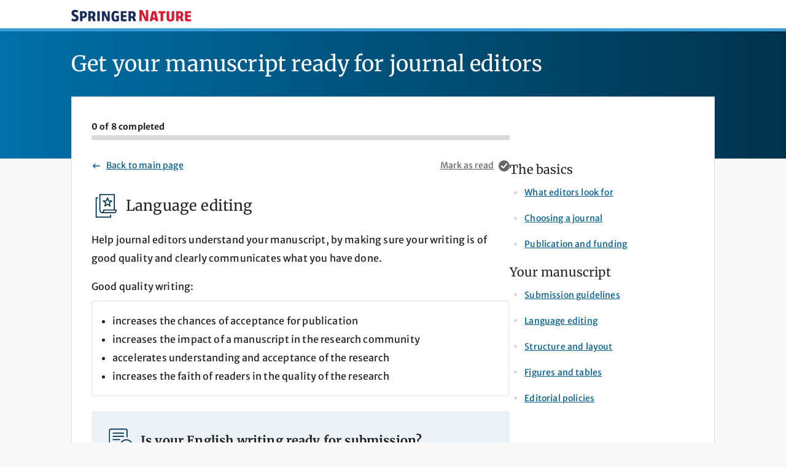

--- FILE ---
content_type: text/html; charset=utf-8
request_url: https://beta.springernature.com/pre-submission/writing-quality?journalId=12202
body_size: 30892
content:
<!DOCTYPE html>
<html lang="en" class="grade-c">
<head>
    <meta charset="UTF-8">
    <meta http-equiv="X-UA-Compatible" content="IE=edge">
    <meta name="applicable-device" content="pc,mobile">
    <meta name="viewport" content="width=device-width, initial-scale=1">

    <title>Language editing | Preparing for submission - Springer Nature</title>

    <meta name="format-detection" content="telephone=no">
    <meta name="description" content="Help journal editors understand your manuscript, by making sure your writing is of good quality and clearly communicates what you have done."/>
    <meta name="keywords" content="submission,checklist"/>

    <link rel="canonical" href="https://beta.springernature.com/pre-submission/writing-quality"/>
    <link rel="preload" href="/oscar-static/fonts/Merriweather-Variable-0ec1726ea5.woff2" as="font" type="font/woff2" crossorigin>
    <link rel="preload" href="/oscar-static/fonts/MerriweatherSans-Variable-abfc223d81.woff2" as="font" type="font/woff2" crossorigin>

    <link rel="apple-touch-icon" sizes="180x180" href=/oscar-static/img/favicons/apple-touch-icon-92e819bf8a.png
>
<link rel="icon" type="image/png" sizes="32x32" href=/oscar-static/img/favicons/favicon-32x32-1435da3e82.png
>
<link rel="icon" type="image/png" sizes="16x16" href=/oscar-static/img/favicons/favicon-16x16-ed57f42bd2.png
>
<link rel="manifest" href=/oscar-static/manifest-da771b06e5.json>
<link rel="mask-icon" href=/oscar-static/img/favicons/safari-pinned-tab-b374bb8f20.svg
      color="#e6e6e6"
>
<link rel="shortcut icon" data-test="shortcut-icon" href=/oscar-static/img/favicons/favicon-c6d59aafac.ico
>
<meta name="msapplication-config" content=/oscar-static/browserconfig-70399d91a1.xml>
<meta name="msapplication-TileColor"
      content="#e6e6e6"
>
<meta name="msapplication-TileImage"
      content=/oscar-static/img/favicons/app-icon-144x144.png>
<meta name="theme-color"
      content="#e6e6e6">


    

<link rel="stylesheet" media="screen" href=/oscar-static/css/core-3408f14a8e.css>
<link rel="stylesheet" media="print" href=/oscar-static/css/print-b8af42253b.css>


<link rel="stylesheet" data-test="enhanced-stylesheet" href="/oscar-static/css/enhanced-pre-submission-4adc30bb9a.css" media="only print, only all and (prefers-color-scheme: no-preference), only all and (prefers-color-scheme: light), only all and (prefers-color-scheme: dark)">


    
    <script>
        window.dataLayer = window.dataLayer || [];
        window.dataLayer.push({
            ga4MeasurementId: 'G-JFCMT2MKFK',
            gaUniversalTrackingId: 'UA-64768501-1',
            baiduId: 'bf19ab4ee480dc05c6704e22d03e8f84',
            ga4ServerUrl: 'https://collect.springernature.com/',
        });
    </script>

    <script>
    (function(w, d) {
        w.config = w.config || {};
        w.config.mustardcut = false;

        
        if (w.matchMedia && w.matchMedia('only print, only all and (prefers-color-scheme: no-preference), only all and (prefers-color-scheme: light), only all and (prefers-color-scheme: dark)').matches) {
            w.config.mustardcut = true;
            d.classList.add('js');
            d.classList.remove('grade-c');
            d.classList.remove('no-js');
        }
    })(window, document.documentElement);
</script>


    <script class="js-entry">
    if (window.config.mustardcut) {
        (function(w, d) {

            var currentScript = d.currentScript || d.head.querySelector('script.js-entry');

            
            function catchNoModuleSupport() {
                var scriptEl = d.createElement('script');
                return (!('noModule' in scriptEl) && 'onbeforeload' in scriptEl)
            }

            var headScripts = [
                {'src': '/oscar-static/js/polyfill-es5-bundle-b4356fa7f5.js', 'async': false}
            ];

            var bodyScripts = [
                
                    {'src': '/oscar-static/js/app-pre-submission-es5-bundle.js', 'async': false, 'module': false},
                    {'src': '/oscar-static/js/app-pre-submission-es6-bundle.js', 'async': false, 'module': true}
                
            ];

            function createScript(script) {
                var scriptEl = d.createElement('script');
                scriptEl.src = script.src;
                scriptEl.async = script.async;
                if (script.module === true) {
                    scriptEl.type = "module";
                    if (catchNoModuleSupport()) {
                        scriptEl.src = '';
                    }
                } else if (script.module === false) {
                    scriptEl.setAttribute('nomodule', true)
                }
                if (script.charset) {
                    scriptEl.setAttribute('charset', script.charset);
                }

                return scriptEl;
            }

            for (var i = 0; i < headScripts.length; ++i) {
                var scriptEl = createScript(headScripts[i]);
                currentScript.parentNode.insertBefore(scriptEl, currentScript.nextSibling);
            }

            d.addEventListener('DOMContentLoaded', function() {
                for (var i = 0; i < bodyScripts.length; ++i) {
                    var scriptEl = createScript(bodyScripts[i]);
                    d.body.appendChild(scriptEl);
                }
            });

            // Webfont repeat view
            var config = w.config;
            if (config && config.publisherBrand && sessionStorage.fontsLoaded === 'true') {
                d.documentElement.className += ' webfonts-loaded';
            }
        })(window, document);
    }
</script>


    
        
    <script data-test="gtm-head">
        window.initGTM = function () {
            (function (w, d, s, l, i) {
                w[l] = w[l] || [];
                w[l].push({'gtm.start': new Date().getTime(), event: 'gtm.js'});
                var f = d.getElementsByTagName(s)[0],
                    j = d.createElement(s),
                    dl = l != 'dataLayer' ? '&l=' + l : '';
                j.async = true;
                j.src = 'https://sgtm.springernature.com/gtm.js?id=' + i + dl;
                f.parentNode.insertBefore(j, f);
            })(window, document, 'script', 'dataLayer', 'GTM-NK22KLS');
        }
    </script>

    

    <script>
(function (w, d, t) {
    function cc() {
        var h = w.location.hostname;
        var e = d.createElement(t),
        s = d.getElementsByTagName(t)[0];

        
        if (h.indexOf('springer.com') > -1 && h.indexOf('biomedcentral.com') === -1 && h.indexOf('springeropen.com') === -1) {
            e.src = 'https://cmp.springer.com/production_live/en/consent-bundle-17-71.js';
            e.setAttribute('onload', "initGTM(window,document,'script','dataLayer','GTM-MRVXSHQ')");
        } else if (h.indexOf('biomedcentral.com') > -1) {
            e.src = 'https://cmp.biomedcentral.com/production_live/en/consent-bundle-15-46.js';
            e.setAttribute('onload', "initGTM(window,document,'script','dataLayer','GTM-MRVXSHQ')");
        } else if (h.indexOf('springeropen.com') > -1) {
            e.src = 'https://cmp.springernature.com/production_live/en/consent-bundle-16-42.js';
            e.setAttribute('onload', "initGTM(window,document,'script','dataLayer','GTM-MRVXSHQ')");
        } else if (h.indexOf('springernature.com') > -1) {
            e.src = 'https://cmp.springernature.com/production_live/en/consent-bundle-49-65.js';
            e.setAttribute('onload', "initGTM(window,document,'script','dataLayer','GTM-NK22KLS')");
        } else {
            e.src = '/oscar-static/js/cookie-consent-es5-bundle.js';
            e.setAttribute('data-consent', h);
        }
        s.insertAdjacentElement('afterend', e);
    }

    cc();
})(window, document, 'script');
</script>

    
    
        
    


    
    

</head>

<body class="checklist app-page__body" data-test="springer-journal-default-page">
    <a class="c-skip-link" href="#main-content">Skip to main content</a>
    <header class="c-header">
    <div class="u-container">
        <a data-component="home-link" data-test="homepage-url" href="/pre-submission?journalId=12202" class="c-header__logo-link">
            <img alt="Springer Nature pre-submission" width="195" height="17" src="/oscar-static/img/logo-springernature-f27c119b5d.svg">
        </a>
        
    </div>
    <div class="app-header__gradient"></div>
</header>
    
    <main id="main-content" data-track-component="checklist child page">
        <div class="u-container">
            <div class="app-page__title">Get your manuscript ready for journal editors</div>
            <div class="app-page__container u-mb-48">
                <div class="l-with-sidebar" style="--with-sidebar--gap: 2em">
                    <div>
                        <div class="app-progress-bar__container">
    <label class="app-progress-bar__label" for="progress-bar" data-test="checklist-status-bar-text">0
        of 8 completed</label>
    <progress class="app-progress-bar__progress" id="progress-bar" max="8" value="0"></progress>
</div>
                        <div class="app-page__nav">
        <a class="app-page__nav-link"
           data-test="checklist-link-in-child-page"
           data-track="click"
           data-track-category="pre-submission-checklist"
           data-track-action="back link"
           data-track-label="link"
           href="/pre-submission?journalId=12202">
            <svg
                class="app-page__nav-icon"
                aria-hidden="true"
                focusable="false">
                <use xlink:href="#icon-arrow-left"></use>
            </svg>
            <span>Back to main page</span>
        </a>
        <form action="/pre-submission?journalId=12202" method="post" data-track="submit"
            data-track-category="pre-submission-checklist" data-track-action="mark as read" data-track-label="form-writing-quality">
            <input type="hidden" name="cookie" value="/pre-submission/writing-quality"/>
            <input type="hidden" name="completed" value="true"/>
            <input type="hidden" name="self" value="true"/>
            <button class="app-card__button" type="submit">
                
                    Mark as read
                    <svg class="app-card__icon" width="24" height="24" aria-hidden="true" focusable="false">
                        <use xlink:href="#icon-success"></use>
                    </svg>
                
            </button>
        </form>
</div>
                        <h1 class="app-page-heading" data-test="checklist-child-page-title">
    <svg class="app-page-heading__icon u-mr-8" width="48" height="48" aria-hidden="true" focusable="false">
        <use xlink:href="#icon-writing-quality" data-test="checklist-child-page-icon"></use>
    </svg>
    Language editing
</h1>
<div data-test=writing-quality>
    <p class="u-mb-16">Help journal editors understand your manuscript, by making sure your writing is of good quality
        and clearly communicates what you have done.</p>
    <p class="u-mb-8">Good quality writing:</p>
    <div class="app-page__box">
        <ul>
            <li>increases the chances of acceptance for publication</li>
            <li>increases the impact of a manuscript in the research community</li>
            <li>accelerates understanding and acceptance of the research</li>
            <li>increases the faith of readers in the quality of the research</li>
        </ul>
    </div>
    

<div class="app-language-checker__container" data-test="language-check-div">
    <h3 class="app-language-checker__heading u-mb-16">
        <svg class="u-icon u-flex-static app-page-heading__icon u-mr-8" aria-hidden="true" focusable="false">
            <use xlink:href="#icon-language-check"></use>
        </svg>
        Is your English writing ready for submission?
    </h3>
    <div class="app-page__text u-mb-32">
        <p class="u-mb-32">Upload your manuscript and get language editing from Curie for free. Curie uses AI to make suggestions that can improve writing quality and help you communicate the value of your work.</p>
        <p class="u-mb-32">You'll receive an edited version by email, covering points on grammar, phrasing and writing style. By
            helping you with editing, you'll have more time to focus on your research.</p>
        <p>Confirm your email address with us to get started.</p>
    </div>

    <form enctype="multipart/form-data" data-test="language-check-validate-email-form"
          action="writing-quality/validate" method="post">
        
        <div class="c-forms__field c-forms__field--globalFormInlineFields">
            <div class="c-forms__inline-fields">
                <div class="c-forms__field c-forms__field--globalFormText">
                    <label for="email_address" class="c-forms__label u-mb-8">Email address</label>
                    
                    
                    <input class="c-forms__input c-forms__input--email"
                           type="email"
                           id="email_address" value="" required name="email_address"
                           data-test="email-address-field"/>
                </div>
            </div>
        </div>

        <div class="c-forms__field c-forms__field--globalFormInlineFields">
            <p class="u-mb-8">By continuing, you agree to the <a href="https://www.aje.com/terms-of-service" target="_blank" rel="noopener" data-track="click" data-track-category="pre-submission-checklist" data-track-action="clicked on language editing terms of service link">terms of service
                <span class="u-visually-hidden"> (this opens in a new tab)</span>
                <svg class="u-icon u-text-small u-ml-4 u-mr-4" width="14" height="14" aria-hidden="true" focusable="false">
                    <use xlink:href="#icon-ext-link"></use>
                </svg></a> and our <a href="https://www.springernature.com/gp/legal/privacy-statement" target="_blank" rel="noopener" data-track="click" data-track-category="pre-submission-checklist" data-track-action="clicked on language editing privacy policy link"> privacy policy
                <span class="u-visually-hidden"> (this opens in a new tab)</span>
                <svg class="u-icon u-text-small u-ml-4" width="14" height="14" aria-hidden="true" focusable="false">
                    <use xlink:href="#icon-ext-link"></use>
                </svg></a>.
            </p>
            <div class="c-forms__field c-forms__field--globalFormButton">
                <button class="app-page__button" type="submit" data-track="click" data-track-category="pre-submission-checklist" data-track-action="clicked confirm your email address button on language check form">
                    <span>Confirm your email address</span>
                    <svg class="u-icon u-flex-static u-ml-8" width="24" height="24" aria-hidden="true"
                         focusable="false">
                        <use xlink:href="#icon-email"></use>
                    </svg>
                </button>
            </div>
        </div>
    </form>
</div>
<div class="app-language-checker__footer u-mb-32">
    <div class="u-mb-16">
        <small class="app-language-checker__footer-text">Service provided by:</small>
        <a href="https://www.aje.com/curie">
            <img src="/oscar-static/img/curie-logo-118x32-00651e9118.svg" class="u-ml-8" loading="lazy" alt="Curie logo displaying the name of the brand and bendy lines coloured black and blue"
                 width="81"
                 height="22">
        </a>
    </div>
</div>

    <h2 class="u-mb-8">More help</h2>
    <div class="app-essential-reading__container">
        <p class="u-mb-16">Our <a data-track="click" data-track-category="pre-submission-checklist"
                                  data-track-action="click boxed link" data-track-label="writing in english"
                                  href="https://www.springernature.com/gp/authors/campaigns/writing-in-english">Writing
            in English</a> tutorial is designed to help non-native English speakers avoid some of the common errors that
            occur when writing for publication.</p>
        <p>Use our <a
                href="https://authorservices.springernature.com/go/sn/?utm_source=Checklist_Writing+Quality&utm_medium=Website_Springer&utm_campaign=Platform+Experimentation+2022&utm_id=PE2022"
                data-track="click" data-track-category="pre-submission-checklist" data-track-action="click boxed link"
                data-track-label="language editing services">Language Editing Services</a> for additional support to
            improve
            your manuscript.</p>
    </div>
</div>



                    </div>
                    <div class="l-with-sidebar__sidebar" style="--with-sidebar--basis: 300px">
                        
    <div class="app-checklist__container" data-test="checklist-sidebar">
        
            <h2 class="u-mb-8">The basics</h2>
            <ul class="app-checklist__list app-checklist__list--sans">
                
                    <li class="app-checklist__item app-checklist__item--icons">
                        <div class="app-checklist__icon-container">
                            
                                <svg class="app-checklist__icon app-checklist__icon--incomplete" width="6" height="6" aria-hidden="true" focusable="false">
                                    <use xlink:href="#icon-circle-fill"></use>
                                </svg>
                            
                        </div>
                        <a data-track="click" data-test="test-what-editors-look-for" data-track-category="pre-submission-checklist" data-track-action="click sidebar link" data-track-label="link-what-editors-look-for" href="/pre-submission/what-editors-look-for?journalId=12202">What editors look for</a>
                    </li>
                
                    <li class="app-checklist__item app-checklist__item--icons">
                        <div class="app-checklist__icon-container">
                            
                                <svg class="app-checklist__icon app-checklist__icon--incomplete" width="6" height="6" aria-hidden="true" focusable="false">
                                    <use xlink:href="#icon-circle-fill"></use>
                                </svg>
                            
                        </div>
                        <a data-track="click" data-test="test-choosing-a-journal" data-track-category="pre-submission-checklist" data-track-action="click sidebar link" data-track-label="link-choosing-a-journal" href="/pre-submission/choosing-a-journal?journalId=12202">Choosing a journal</a>
                    </li>
                
                    <li class="app-checklist__item app-checklist__item--icons">
                        <div class="app-checklist__icon-container">
                            
                                <svg class="app-checklist__icon app-checklist__icon--incomplete" width="6" height="6" aria-hidden="true" focusable="false">
                                    <use xlink:href="#icon-circle-fill"></use>
                                </svg>
                            
                        </div>
                        <a data-track="click" data-test="test-publication-and-funding" data-track-category="pre-submission-checklist" data-track-action="click sidebar link" data-track-label="link-publication-and-funding" href="/pre-submission/publication-and-funding?journalId=12202">Publication and funding</a>
                    </li>
                
            </ul>
        
            <h2 class="u-mb-8">Your manuscript</h2>
            <ul class="app-checklist__list app-checklist__list--sans">
                
                    <li class="app-checklist__item app-checklist__item--icons">
                        <div class="app-checklist__icon-container">
                            
                                <svg class="app-checklist__icon app-checklist__icon--incomplete" width="6" height="6" aria-hidden="true" focusable="false">
                                    <use xlink:href="#icon-circle-fill"></use>
                                </svg>
                            
                        </div>
                        <a data-track="click" data-test="test-submission-guidelines" data-track-category="pre-submission-checklist" data-track-action="click sidebar link" data-track-label="link-submission-guidelines" href="/pre-submission/submission-guidelines?journalId=12202">Submission guidelines</a>
                    </li>
                
                    <li class="app-checklist__item app-checklist__item--icons">
                        <div class="app-checklist__icon-container">
                            
                                <svg class="app-checklist__icon app-checklist__icon--incomplete" width="6" height="6" aria-hidden="true" focusable="false">
                                    <use xlink:href="#icon-circle-fill"></use>
                                </svg>
                            
                        </div>
                        <a data-track="click" data-test="test-writing-quality" data-track-category="pre-submission-checklist" data-track-action="click sidebar link" data-track-label="link-writing-quality" href="/pre-submission/writing-quality?journalId=12202">Language editing</a>
                    </li>
                
                    <li class="app-checklist__item app-checklist__item--icons">
                        <div class="app-checklist__icon-container">
                            
                                <svg class="app-checklist__icon app-checklist__icon--incomplete" width="6" height="6" aria-hidden="true" focusable="false">
                                    <use xlink:href="#icon-circle-fill"></use>
                                </svg>
                            
                        </div>
                        <a data-track="click" data-test="test-structure-and-layout" data-track-category="pre-submission-checklist" data-track-action="click sidebar link" data-track-label="link-structure-and-layout" href="/pre-submission/structure-and-layout?journalId=12202">Structure and layout</a>
                    </li>
                
                    <li class="app-checklist__item app-checklist__item--icons">
                        <div class="app-checklist__icon-container">
                            
                                <svg class="app-checklist__icon app-checklist__icon--incomplete" width="6" height="6" aria-hidden="true" focusable="false">
                                    <use xlink:href="#icon-circle-fill"></use>
                                </svg>
                            
                        </div>
                        <a data-track="click" data-test="test-figures-and-tables" data-track-category="pre-submission-checklist" data-track-action="click sidebar link" data-track-label="link-figures-and-tables" href="/pre-submission/figures-and-tables?journalId=12202">Figures and tables</a>
                    </li>
                
                    <li class="app-checklist__item app-checklist__item--icons">
                        <div class="app-checklist__icon-container">
                            
                                <svg class="app-checklist__icon app-checklist__icon--incomplete" width="6" height="6" aria-hidden="true" focusable="false">
                                    <use xlink:href="#icon-circle-fill"></use>
                                </svg>
                            
                        </div>
                        <a data-track="click" data-test="test-editorial-policies" data-track-category="pre-submission-checklist" data-track-action="click sidebar link" data-track-label="link-editorial-policies" href="/pre-submission/editorial-policies?journalId=12202">Editorial policies</a>
                    </li>
                
            </ul>
        
    </div>

                    </div>
                </div>
            </div>
        </div>
    </main>

    <footer role="contentinfo">
    <div class="c-footer">
        <div class="c-footer__container">
            <nav>
                <ul class="c-footer__links" data-track-component="footer">
                    <li><button class="c-footer__link" data-cc-action="preferences">Your privacy choices/Manage cookies</button></li>
                    <li><a class="c-footer__link" id="footer-accessibility-statement" href="https://link.springer.com/accessibility">Accessibility statement</a></li>
                    <li><a class="c-footer__link" id="privacy-policy" href="https://www.springernature.com/gp/legal/privacy-statement">Privacy policy</a></li>
                </ul>
            </nav>
            <a href="https://www.springernature.com/gp" id="footer-logo-link" class="c-footer__link">
                <img src="/oscar-static/img/logo-springernature-white-c94f4c73cf.svg" alt="Springer Nature" loading="lazy" width="200" height="20">
            </a>
            <p class="c-footer__legal" data-test="copyright">© 2025 Springer Nature</p>
        </div>
    </div>
</footer>
    <div class="u-visually-hidden">
        <svg xmlns="http://www.w3.org/2000/svg" xmlns:xlink="http://www.w3.org/1999/xlink"><symbol id="icon-access" viewBox="0 0 18 18"><path d="m14 8c.5522847 0 1 .44771525 1 1v7h2.5c.2761424 0 .5.2238576.5.5v1.5h-18v-1.5c0-.2761424.22385763-.5.5-.5h2.5v-7c0-.55228475.44771525-1 1-1s1 .44771525 1 1v6.9996556h8v-6.9996556c0-.55228475.4477153-1 1-1zm-8 0 2 1v5l-2 1zm6 0v7l-2-1v-5zm-2.42653766-7.59857636 7.03554716 4.92488299c.4162533.29137735.5174853.86502537.226108 1.28127873-.1721584.24594054-.4534847.39241464-.7536934.39241464h-14.16284822c-.50810197 0-.92-.41189803-.92-.92 0-.30020869.1464741-.58153499.39241464-.75369337l7.03554714-4.92488299c.34432015-.2410241.80260453-.2410241 1.14692468 0zm-.57346234 2.03988748-3.65526982 2.55868888h7.31053962z" fill-rule="evenodd"/></symbol><symbol id="icon-account" viewBox="0 0 18 18"><path d="m10.2379028 16.9048051c1.3083556-.2032362 2.5118471-.7235183 3.5294683-1.4798399-.8731327-2.5141501-2.0638925-3.935978-3.7673711-4.3188248v-1.27684611c1.1651924-.41183641 2-1.52307546 2-2.82929429 0-1.65685425-1.3431458-3-3-3-1.65685425 0-3 1.34314575-3 3 0 1.30621883.83480763 2.41745788 2 2.82929429v1.27684611c-1.70347856.3828468-2.89423845 1.8046747-3.76737114 4.3188248 1.01762123.7563216 2.22111275 1.2766037 3.52946833 1.4798399.40563808.0629726.81921174.0951949 1.23790281.0951949s.83226473-.0322223 1.2379028-.0951949zm4.3421782-2.1721994c1.4927655-1.4532925 2.419919-3.484675 2.419919-5.7326057 0-4.418278-3.581722-8-8-8s-8 3.581722-8 8c0 2.2479307.92715352 4.2793132 2.41991895 5.7326057.75688473-2.0164459 1.83949951-3.6071894 3.48926591-4.3218837-1.14534283-.70360829-1.90918486-1.96796271-1.90918486-3.410722 0-2.209139 1.790861-4 4-4s4 1.790861 4 4c0 1.44275929-.763842 2.70711371-1.9091849 3.410722 1.6497664.7146943 2.7323812 2.3054378 3.4892659 4.3218837zm-5.580081 3.2673943c-4.97056275 0-9-4.0294373-9-9 0-4.97056275 4.02943725-9 9-9 4.9705627 0 9 4.02943725 9 9 0 4.9705627-4.0294373 9-9 9z" fill-rule="evenodd"/></symbol><symbol id="icon-alert" viewBox="0 0 18 18"><path d="m4 10h2.5c.27614237 0 .5.2238576.5.5s-.22385763.5-.5.5h-3.08578644l-1.12132034 1.1213203c-.18753638.1875364-.29289322.4418903-.29289322.7071068v.1715729h14v-.1715729c0-.2652165-.1053568-.5195704-.2928932-.7071068l-1.7071068-1.7071067v-3.4142136c0-2.76142375-2.2385763-5-5-5-2.76142375 0-5 2.23857625-5 5zm3 4c0 1.1045695.8954305 2 2 2s2-.8954305 2-2zm-5 0c-.55228475 0-1-.4477153-1-1v-.1715729c0-.530433.21071368-1.0391408.58578644-1.4142135l1.41421356-1.4142136v-3c0-3.3137085 2.6862915-6 6-6s6 2.6862915 6 6v3l1.4142136 1.4142136c.3750727.3750727.5857864.8837805.5857864 1.4142135v.1715729c0 .5522847-.4477153 1-1 1h-4c0 1.6568542-1.3431458 3-3 3-1.65685425 0-3-1.3431458-3-3z" fill-rule="evenodd"/></symbol><symbol id="icon-arrow-broad" viewBox="0 0 16 16"><path d="m6.10307866 2.97190702v7.69043288l2.44965196-2.44676915c.38776071-.38730439 1.0088052-.39493524 1.38498697-.01919617.38609051.38563612.38643641 1.01053024-.00013864 1.39665039l-4.12239817 4.11754683c-.38616704.3857126-1.01187344.3861062-1.39846576-.0000311l-4.12258206-4.11773056c-.38618426-.38572979-.39254614-1.00476697-.01636437-1.38050605.38609047-.38563611 1.01018509-.38751562 1.4012233.00306241l2.44985644 2.4469734v-8.67638639c0-.54139983.43698413-.98042709.98493125-.98159081l7.89910522-.0043627c.5451687 0 .9871152.44142642.9871152.98595351s-.4419465.98595351-.9871152.98595351z" fill-rule="evenodd" transform="matrix(-1 0 0 -1 14 15)"/></symbol><symbol id="icon-arrow-down" viewBox="0 0 16 16"><path d="m3.28337502 11.5302405 4.03074001 4.176208c.37758093.3912076.98937525.3916069 1.367372-.0000316l4.03091977-4.1763942c.3775978-.3912252.3838182-1.0190815.0160006-1.4001736-.3775061-.39113013-.9877245-.39303641-1.3700683.003106l-2.39538585 2.4818345v-11.6147896l-.00649339-.11662112c-.055753-.49733869-.46370161-.88337888-.95867408-.88337888-.49497246 0-.90292107.38604019-.95867408.88337888l-.00649338.11662112v11.6147896l-2.39518594-2.4816273c-.37913917-.39282218-.98637524-.40056175-1.35419292-.0194697-.37750607.3911302-.37784433 1.0249269.00013556 1.4165479z" fill-rule="evenodd"/></symbol><symbol id="icon-arrow-left" viewBox="0 0 16 16"><path d="m4.46975946 3.28337502-4.17620792 4.03074001c-.39120768.37758093-.39160691.98937525.0000316 1.367372l4.1763942 4.03091977c.39122514.3775978 1.01908149.3838182 1.40017357.0160006.39113012-.3775061.3930364-.9877245-.00310603-1.3700683l-2.48183446-2.39538585h11.61478958l.1166211-.00649339c.4973387-.055753.8833789-.46370161.8833789-.95867408 0-.49497246-.3860402-.90292107-.8833789-.95867408l-.1166211-.00649338h-11.61478958l2.4816273-2.39518594c.39282216-.37913917.40056173-.98637524.01946965-1.35419292-.39113012-.37750607-1.02492687-.37784433-1.41654791.00013556z" fill-rule="evenodd"/></symbol><symbol id="icon-arrow-right" viewBox="0 0 16 16"><path d="m11.5302405 12.716625 4.176208-4.03074003c.3912076-.37758093.3916069-.98937525-.0000316-1.367372l-4.1763942-4.03091981c-.3912252-.37759778-1.0190815-.38381821-1.4001736-.01600053-.39113013.37750607-.39303641.98772445.003106 1.37006824l2.4818345 2.39538588h-11.6147896l-.11662112.00649339c-.49733869.055753-.88337888.46370161-.88337888.95867408 0 .49497246.38604019.90292107.88337888.95867408l.11662112.00649338h11.6147896l-2.4816273 2.39518592c-.39282218.3791392-.40056175.9863753-.0194697 1.3541929.3911302.3775061 1.0249269.3778444 1.4165479-.0001355z" fill-rule="evenodd"/></symbol><symbol id="icon-arrow-sub" viewBox="0 0 16 16"><path d="m7.89692134 4.97190702v7.69043288l-2.44965196-2.4467692c-.38776071-.38730434-1.0088052-.39493519-1.38498697-.0191961-.38609047.3856361-.38643643 1.0105302.00013864 1.3966504l4.12239817 4.1175468c.38616704.3857126 1.01187344.3861062 1.39846576-.0000311l4.12258202-4.1177306c.3861843-.3857298.3925462-1.0047669.0163644-1.380506-.3860905-.38563612-1.0101851-.38751563-1.4012233.0030624l-2.44985643 2.4469734v-8.67638639c0-.54139983-.43698413-.98042709-.98493125-.98159081l-7.89910525-.0043627c-.54516866 0-.98711517.44142642-.98711517.98595351s.44194651.98595351.98711517.98595351z" fill-rule="evenodd"/></symbol><symbol id="icon-arrow-up" viewBox="0 0 16 16"><path d="m12.716625 4.46975946-4.03074003-4.17620792c-.37758093-.39120768-.98937525-.39160691-1.367372.0000316l-4.03091981 4.1763942c-.37759778.39122514-.38381821 1.01908149-.01600053 1.40017357.37750607.39113012.98772445.3930364 1.37006824-.00310603l2.39538588-2.48183446v11.61478958l.00649339.1166211c.055753.4973387.46370161.8833789.95867408.8833789.49497246 0 .90292107-.3860402.95867408-.8833789l.00649338-.1166211v-11.61478958l2.39518592 2.4816273c.3791392.39282216.9863753.40056173 1.3541929.01946965.3775061-.39113012.3778444-1.02492687-.0001355-1.41654791z" fill-rule="evenodd"/></symbol><symbol id="icon-article" viewBox="0 0 18 18"><path d="m13 15v-12.9906311c0-.0073595-.0019884-.0093689.0014977-.0093689l-11.00158888.00087166v13.00506804c0 .5482678.44615281.9940603.99415146.9940603h10.27350412c-.1701701-.2941734-.2675644-.6357129-.2675644-1zm-12 .0059397v-13.00506804c0-.5562408.44704472-1.00087166.99850233-1.00087166h11.00299537c.5510129 0 .9985023.45190985.9985023 1.0093689v2.9906311h3v9.9914698c0 1.1065798-.8927712 2.0085302-1.9940603 2.0085302h-12.01187942c-1.09954652 0-1.99406028-.8927712-1.99406028-1.9940603zm13-9.0059397v9c0 .5522847.4477153 1 1 1s1-.4477153 1-1v-9zm-10-2h7v4h-7zm1 1v2h5v-2zm-1 4h7v1h-7zm0 2h7v1h-7zm0 2h7v1h-7z" fill-rule="evenodd"/></symbol><symbol id="icon-audio" viewBox="0 0 18 18"><path d="m13.0957477 13.5588459c-.195279.1937043-.5119137.193729-.7072234.0000551-.1953098-.193674-.1953346-.5077061-.0000556-.7014104 1.0251004-1.0168342 1.6108711-2.3905226 1.6108711-3.85745208 0-1.46604976-.5850634-2.83898246-1.6090736-3.85566829-.1951894-.19379323-.1950192-.50782531.0003802-.70141028.1953993-.19358497.512034-.19341614.7072234.00037709 1.2094886 1.20083761 1.901635 2.8250555 1.901635 4.55670148 0 1.73268608-.6929822 3.35779608-1.9037571 4.55880738zm2.1233994 2.1025159c-.195234.193749-.5118687.1938462-.7072235.0002171-.1953548-.1936292-.1954528-.5076613-.0002189-.7014104 1.5832215-1.5711805 2.4881302-3.6939808 2.4881302-5.96012998 0-2.26581266-.9046382-4.3883241-2.487443-5.95944795-.1952117-.19377107-.1950777-.50780316.0002993-.70141031s.5120117-.19347426.7072234.00029682c1.7683321 1.75528196 2.7800854 4.12911258 2.7800854 6.66056144 0 2.53182498-1.0120556 4.90597838-2.7808529 6.66132328zm-14.21898205-3.6854911c-.5523759 0-1.00016505-.4441085-1.00016505-.991944v-3.96777631c0-.54783558.44778915-.99194407 1.00016505-.99194407h2.0003301l5.41965617-3.8393633c.44948677-.31842296 1.07413994-.21516983 1.39520191.23062232.12116339.16823446.18629727.36981184.18629727.57655577v12.01603479c0 .5478356-.44778914.9919441-1.00016505.9919441-.20845738 0-.41170538-.0645985-.58133413-.184766l-5.41965617-3.8393633zm0-.991944h2.32084805l5.68047235 4.0241292v-12.01603479l-5.68047235 4.02412928h-2.32084805z" fill-rule="evenodd"/></symbol><symbol id="icon-block" viewBox="0 0 24 24"><path d="m0 0h24v24h-24z" fill-rule="evenodd"/></symbol><symbol id="icon-book" viewBox="0 0 18 18"><path d="m4 13v-11h1v11h11v-11h-13c-.55228475 0-1 .44771525-1 1v10.2675644c.29417337-.1701701.63571286-.2675644 1-.2675644zm12 1h-13c-.55228475 0-1 .4477153-1 1s.44771525 1 1 1h13zm0 3h-13c-1.1045695 0-2-.8954305-2-2v-12c0-1.1045695.8954305-2 2-2h13c.5522847 0 1 .44771525 1 1v14c0 .5522847-.4477153 1-1 1zm-8.5-13h6c.2761424 0 .5.22385763.5.5s-.2238576.5-.5.5h-6c-.27614237 0-.5-.22385763-.5-.5s.22385763-.5.5-.5zm1 2h4c.2761424 0 .5.22385763.5.5s-.2238576.5-.5.5h-4c-.27614237 0-.5-.22385763-.5-.5s.22385763-.5.5-.5z" fill-rule="evenodd"/></symbol><symbol id="icon-broad" viewBox="0 0 24 24"><path d="m9.18274226 7.81v7.7999954l2.48162734-2.4816273c.3928221-.3928221 1.0219731-.4005617 1.4030652-.0194696.3911301.3911301.3914806 1.0249268-.0001404 1.4165479l-4.17620796 4.1762079c-.39120769.3912077-1.02508144.3916069-1.41671995-.0000316l-4.1763942-4.1763942c-.39122514-.3912251-.39767006-1.0190815-.01657798-1.4001736.39113012-.3911301 1.02337106-.3930364 1.41951349.0031061l2.48183446 2.4818344v-8.7999954c0-.54911294.4426881-.99439484.99778758-.99557515l8.00221246-.00442485c.5522847 0 1 .44771525 1 1s-.4477153 1-1 1z" fill-rule="evenodd" transform="matrix(-1 0 0 -1 20.182742 24.805206)"/></symbol><symbol id="icon-calendar" viewBox="0 0 18 18"><path d="m12.5 0c.2761424 0 .5.21505737.5.49047852v.50952148h2c1.1072288 0 2 .89451376 2 2v12c0 1.1072288-.8945138 2-2 2h-12c-1.1072288 0-2-.8945138-2-2v-12c0-1.1072288.89451376-2 2-2h1v1h-1c-.55393837 0-1 .44579254-1 1v3h14v-3c0-.55393837-.4457925-1-1-1h-2v1.50952148c0 .27088381-.2319336.49047852-.5.49047852-.2761424 0-.5-.21505737-.5-.49047852v-3.01904296c0-.27088381.2319336-.49047852.5-.49047852zm3.5 7h-14v8c0 .5539384.44579254 1 1 1h12c.5539384 0 1-.4457925 1-1zm-11 6v1h-1v-1zm3 0v1h-1v-1zm3 0v1h-1v-1zm-6-2v1h-1v-1zm3 0v1h-1v-1zm6 0v1h-1v-1zm-3 0v1h-1v-1zm-3-2v1h-1v-1zm6 0v1h-1v-1zm-3 0v1h-1v-1zm-5.5-9c.27614237 0 .5.21505737.5.49047852v.50952148h5v1h-5v1.50952148c0 .27088381-.23193359.49047852-.5.49047852-.27614237 0-.5-.21505737-.5-.49047852v-3.01904296c0-.27088381.23193359-.49047852.5-.49047852z" fill-rule="evenodd"/></symbol><symbol id="icon-cart" viewBox="0 0 18 18"><path d="m5 14c1.1045695 0 2 .8954305 2 2s-.8954305 2-2 2-2-.8954305-2-2 .8954305-2 2-2zm10 0c1.1045695 0 2 .8954305 2 2s-.8954305 2-2 2-2-.8954305-2-2 .8954305-2 2-2zm-10 1c-.55228475 0-1 .4477153-1 1s.44771525 1 1 1 1-.4477153 1-1-.44771525-1-1-1zm10 0c-.5522847 0-1 .4477153-1 1s.4477153 1 1 1 1-.4477153 1-1-.4477153-1-1-1zm-12.82032249-15c.47691417 0 .88746157.33678127.98070211.80449199l.23823144 1.19501025 13.36277974.00045554c.5522847.00001882.9999659.44774934.9999659 1.00004222 0 .07084994-.0075361.14150708-.022474.2107727l-1.2908094 5.98534344c-.1007861.46742419-.5432548.80388386-1.0571651.80388386h-10.24805106c-.59173366 0-1.07142857.4477153-1.07142857 1 0 .5128358.41361449.9355072.94647737.9932723l.1249512.0067277h10.35933776c.2749512 0 .4979349.2228539.4979349.4978051 0 .2749417-.2227336.4978951-.4976753.4980063l-10.35959736.0041886c-1.18346732 0-2.14285714-.8954305-2.14285714-2 0-.6625717.34520317-1.24989198.87690425-1.61383592l-1.63768102-8.19004794c-.01312273-.06561364-.01950005-.131011-.0196107-.19547395l-1.71961253-.00064219c-.27614237 0-.5-.22385762-.5-.5 0-.27614237.22385763-.5.5-.5zm14.53193359 2.99950224h-13.11300004l1.20580469 6.02530174c.11024034-.0163252.22327998-.02480398.33844139-.02480398h10.27064786z"/></symbol><symbol id="icon-chevron-less" viewBox="0 0 10 10"><path d="m5.58578644 4-3.29289322-3.29289322c-.39052429-.39052429-.39052429-1.02368927 0-1.41421356s1.02368927-.39052429 1.41421356 0l4 4c.39052429.39052429.39052429 1.02368927 0 1.41421356l-4 4c-.39052429.39052429-1.02368927.39052429-1.41421356 0s-.39052429-1.02368927 0-1.41421356z" fill-rule="evenodd" transform="matrix(0 -1 -1 0 9 9)"/></symbol><symbol id="icon-chevron-more" viewBox="0 0 10 10"><path d="m5.58578644 6-3.29289322-3.29289322c-.39052429-.39052429-.39052429-1.02368927 0-1.41421356s1.02368927-.39052429 1.41421356 0l4 4c.39052429.39052429.39052429 1.02368927 0 1.41421356l-4 4.00000002c-.39052429.3905243-1.02368927.3905243-1.41421356 0s-.39052429-1.02368929 0-1.41421358z" fill-rule="evenodd" transform="matrix(0 1 -1 0 11 1)"/></symbol><symbol id="icon-chevron-right" viewBox="0 0 10 10"><path d="m5.96738168 4.70639573 2.39518594-2.41447274c.37913917-.38219212.98637524-.38972225 1.35419292-.01894278.37750606.38054586.37784436.99719163-.00013556 1.37821513l-4.03074001 4.06319683c-.37758093.38062133-.98937525.38100976-1.367372-.00003075l-4.03091981-4.06337806c-.37759778-.38063832-.38381821-.99150444-.01600053-1.3622839.37750607-.38054587.98772445-.38240057 1.37006824.00302197l2.39538588 2.4146743.96295325.98624457z" fill-rule="evenodd" transform="matrix(0 -1 1 0 0 10)"/></symbol><symbol id="icon-circle-fill" viewBox="0 0 16 16"><path d="m8 14c-3.3137085 0-6-2.6862915-6-6s2.6862915-6 6-6 6 2.6862915 6 6-2.6862915 6-6 6z" fill-rule="evenodd"/></symbol><symbol id="icon-circle" viewBox="0 0 16 16"><path d="m8 12c2.209139 0 4-1.790861 4-4s-1.790861-4-4-4-4 1.790861-4 4 1.790861 4 4 4zm0 2c-3.3137085 0-6-2.6862915-6-6s2.6862915-6 6-6 6 2.6862915 6 6-2.6862915 6-6 6z" fill-rule="evenodd"/></symbol><symbol id="icon-citation" viewBox="0 0 18 18"><path d="m8.63593473 5.99995183c2.20913897 0 3.99999997 1.79084375 3.99999997 3.99996146 0 1.40730761-.7267788 2.64486871-1.8254829 3.35783281 1.6240224.6764218 2.8754442 2.0093871 3.4610603 3.6412466l-1.0763845.000006c-.5310008-1.2078237-1.5108121-2.1940153-2.7691712-2.7181346l-.79002167-.329052v-1.023992l.63016577-.4089232c.8482885-.5504661 1.3698342-1.4895187 1.3698342-2.51898361 0-1.65683828-1.3431457-2.99996146-2.99999997-2.99996146-1.65685425 0-3 1.34312318-3 2.99996146 0 1.02946491.52154569 1.96851751 1.36983419 2.51898361l.63016581.4089232v1.023992l-.79002171.329052c-1.25835905.5241193-2.23817037 1.5103109-2.76917113 2.7181346l-1.07638453-.000006c.58561612-1.6318595 1.8370379-2.9648248 3.46106024-3.6412466-1.09870405-.7129641-1.82548287-1.9505252-1.82548287-3.35783281 0-2.20911771 1.790861-3.99996146 4-3.99996146zm7.36897597-4.99995183c1.1018574 0 1.9950893.89353404 1.9950893 2.00274083v5.994422c0 1.10608317-.8926228 2.00274087-1.9950893 2.00274087l-3.0049107-.0009037v-1l3.0049107.00091329c.5490631 0 .9950893-.44783123.9950893-1.00275046v-5.994422c0-.55646537-.4450595-1.00275046-.9950893-1.00275046h-14.00982141c-.54906309 0-.99508929.44783123-.99508929 1.00275046v5.9971821c0 .66666024.33333333.99999036 1 .99999036l2-.00091329v1l-2 .0009037c-1 0-2-.99999041-2-1.99998077v-5.9971821c0-1.10608322.8926228-2.00274083 1.99508929-2.00274083zm-8.5049107 2.9999711c.27614237 0 .5.22385547.5.5 0 .2761349-.22385763.5-.5.5h-4c-.27614237 0-.5-.2238651-.5-.5 0-.27614453.22385763-.5.5-.5zm3 0c.2761424 0 .5.22385547.5.5 0 .2761349-.2238576.5-.5.5h-1c-.27614237 0-.5-.2238651-.5-.5 0-.27614453.22385763-.5.5-.5zm4 0c.2761424 0 .5.22385547.5.5 0 .2761349-.2238576.5-.5.5h-2c-.2761424 0-.5-.2238651-.5-.5 0-.27614453.2238576-.5.5-.5z" fill-rule="evenodd"/></symbol><symbol id="icon-close" viewBox="0 0 16 16"><path d="m2.29679575 12.2772478c-.39658757.3965876-.39438847 1.0328109-.00062148 1.4265779.39651227.3965123 1.03246768.3934888 1.42657791-.0006214l4.27724782-4.27724787 4.2772478 4.27724787c.3965876.3965875 1.0328109.3943884 1.4265779.0006214.3965123-.3965122.3934888-1.0324677-.0006214-1.4265779l-4.27724787-4.2772478 4.27724787-4.27724782c.3965875-.39658757.3943884-1.03281091.0006214-1.42657791-.3965122-.39651226-1.0324677-.39348875-1.4265779.00062148l-4.2772478 4.27724782-4.27724782-4.27724782c-.39658757-.39658757-1.03281091-.39438847-1.42657791-.00062148-.39651226.39651227-.39348875 1.03246768.00062148 1.42657791l4.27724782 4.27724782z" fill-rule="evenodd"/></symbol><symbol id="icon-collections" viewBox="0 0 18 18"><path d="m15 4c1.1045695 0 2 .8954305 2 2v9c0 1.1045695-.8954305 2-2 2h-8c-1.1045695 0-2-.8954305-2-2h1c0 .5128358.38604019.9355072.88337887.9932723l.11662113.0067277h8c.5128358 0 .9355072-.3860402.9932723-.8833789l.0067277-.1166211v-9c0-.51283584-.3860402-.93550716-.8833789-.99327227l-.1166211-.00672773h-1v-1zm-4-3c1.1045695 0 2 .8954305 2 2v9c0 1.1045695-.8954305 2-2 2h-8c-1.1045695 0-2-.8954305-2-2v-9c0-1.1045695.8954305-2 2-2zm0 1h-8c-.51283584 0-.93550716.38604019-.99327227.88337887l-.00672773.11662113v9c0 .5128358.38604019.9355072.88337887.9932723l.11662113.0067277h8c.5128358 0 .9355072-.3860402.9932723-.8833789l.0067277-.1166211v-9c0-.51283584-.3860402-.93550716-.8833789-.99327227zm-1.5 7c.27614237 0 .5.22385763.5.5s-.22385763.5-.5.5h-5c-.27614237 0-.5-.22385763-.5-.5s.22385763-.5.5-.5zm0-2c.27614237 0 .5.22385763.5.5s-.22385763.5-.5.5h-5c-.27614237 0-.5-.22385763-.5-.5s.22385763-.5.5-.5zm0-2c.27614237 0 .5.22385763.5.5s-.22385763.5-.5.5h-5c-.27614237 0-.5-.22385763-.5-.5s.22385763-.5.5-.5z" fill-rule="evenodd"/></symbol><symbol id="icon-compare" viewBox="0 0 18 18"><path d="m12 3c3.3137085 0 6 2.6862915 6 6s-2.6862915 6-6 6c-1.0928452 0-2.11744941-.2921742-2.99996061-.8026704-.88181407.5102749-1.90678042.8026704-3.00003939.8026704-3.3137085 0-6-2.6862915-6-6s2.6862915-6 6-6c1.09325897 0 2.11822532.29239547 3.00096303.80325037.88158756-.51107621 1.90619177-.80325037 2.99903697-.80325037zm-6 1c-2.76142375 0-5 2.23857625-5 5 0 2.7614237 2.23857625 5 5 5 .74397391 0 1.44999672-.162488 2.08451611-.4539116-1.27652344-1.1000812-2.08451611-2.7287264-2.08451611-4.5460884s.80799267-3.44600721 2.08434391-4.5463015c-.63434719-.29121054-1.34037-.4536985-2.08434391-.4536985zm6 0c-.7439739 0-1.4499967.16248796-2.08451611.45391156 1.27652341 1.10008123 2.08451611 2.72872644 2.08451611 4.54608844s-.8079927 3.4460072-2.08434391 4.5463015c.63434721.2912105 1.34037001.4536985 2.08434391.4536985 2.7614237 0 5-2.2385763 5-5 0-2.76142375-2.2385763-5-5-5zm-1.4162763 7.0005324h-3.16744736c.15614659.3572676.35283837.6927622.58425872 1.0006671h1.99892988c.23142036-.3079049.42811216-.6433995.58425876-1.0006671zm.4162763-2.0005324h-4c0 .34288501.0345146.67770871.10025909 1.0011864h3.79948181c.0657445-.32347769.1002591-.65830139.1002591-1.0011864zm-.4158423-1.99953894h-3.16831543c-.13859957.31730812-.24521946.651783-.31578599.99935097h3.79988742c-.0705665-.34756797-.1771864-.68204285-.315786-.99935097zm-1.58295822-1.999926-.08316107.06199199c-.34550042.27081213-.65446126.58611297-.91825862.93727862h2.00044041c-.28418626-.37830727-.6207872-.71499149-.99902072-.99927061z" fill-rule="evenodd"/></symbol><symbol id="icon-download-file" viewBox="0 0 18 18"><path d="m10.0046024 0c.5497429 0 1.3179837.32258606 1.707238.71184039l4.5763192 4.57631922c.3931386.39313859.7118404 1.16760135.7118404 1.71431368v8.98899651c0 1.1092806-.8945138 2.0085302-1.9940603 2.0085302h-12.01187942c-1.10128908 0-1.99406028-.8926228-1.99406028-1.9950893v-14.00982141c0-1.10185739.88743329-1.99508929 1.99961498-1.99508929zm0 1h-7.00498742c-.55709576 0-.99961498.44271433-.99961498.99508929v14.00982141c0 .5500396.44491393.9950893.99406028.9950893h12.01187942c.5463747 0 .9940603-.4506622.9940603-1.0085302v-8.98899651c0-.28393444-.2150684-.80332809-.4189472-1.0072069l-4.5763192-4.57631922c-.2038461-.20384606-.718603-.41894717-1.0001312-.41894717zm-1.5046024 4c.27614237 0 .5.21637201.5.49209595v6.14827645l1.7462789-1.77990922c.1933927-.1971171.5125222-.19455839.7001689-.0069117.1932998.19329992.1910058.50899492-.0027774.70277812l-2.59089271 2.5908927c-.19483374.1948337-.51177825.1937771-.70556873-.0000133l-2.59099079-2.5909908c-.19484111-.1948411-.19043735-.5151448-.00279066-.70279146.19329987-.19329987.50465175-.19237083.70018565.00692852l1.74638684 1.78001764v-6.14827695c0-.27177709.23193359-.49209595.5-.49209595z" fill-rule="evenodd"/></symbol><symbol id="icon-download" viewBox="0 0 16 16"><path d="m12.9975267 12.999368c.5467123 0 1.0024733.4478567 1.0024733 1.000316 0 .5563109-.4488226 1.000316-1.0024733 1.000316h-9.99505341c-.54671233 0-1.00247329-.4478567-1.00247329-1.000316 0-.5563109.44882258-1.000316 1.00247329-1.000316zm-4.9975267-11.999368c.55228475 0 1 .44497754 1 .99589209v6.80214418l2.4816273-2.48241149c.3928222-.39294628 1.0219732-.4006883 1.4030652-.01947579.3911302.39125371.3914806 1.02525073-.0001404 1.41699553l-4.17620792 4.17752758c-.39120769.3913313-1.02508144.3917306-1.41671995-.0000316l-4.17639421-4.17771394c-.39122513-.39134876-.39767006-1.01940351-.01657797-1.40061601.39113012-.39125372 1.02337105-.3931606 1.41951349.00310701l2.48183446 2.48261871v-6.80214418c0-.55001601.44386482-.99589209 1-.99589209z" fill-rule="evenodd"/></symbol><symbol id="icon-editors" viewBox="0 0 18 18"><path d="m8.72592184 2.54588137c-.48811714-.34391207-1.08343326-.54588137-1.72592184-.54588137-1.65685425 0-3 1.34314575-3 3 0 1.02947485.5215457 1.96853646 1.3698342 2.51900785l.6301658.40892721v1.02400182l-.79002171.32905522c-1.93395773.8055207-3.20997829 2.7024791-3.20997829 4.8180274v.9009805h-1v-.9009805c0-2.5479714 1.54557359-4.79153984 3.82548288-5.7411543-1.09870406-.71297106-1.82548288-1.95054399-1.82548288-3.3578652 0-2.209139 1.790861-4 4-4 1.09079823 0 2.07961816.43662103 2.80122451 1.1446278-.37707584.09278571-.7373238.22835063-1.07530267.40125357zm-2.72592184 14.45411863h-1v-.9009805c0-2.5479714 1.54557359-4.7915398 3.82548288-5.7411543-1.09870406-.71297106-1.82548288-1.95054399-1.82548288-3.3578652 0-2.209139 1.790861-4 4-4s4 1.790861 4 4c0 1.40732121-.7267788 2.64489414-1.8254829 3.3578652 2.2799093.9496145 3.8254829 3.1931829 3.8254829 5.7411543v.9009805h-1v-.9009805c0-2.1155483-1.2760206-4.0125067-3.2099783-4.8180274l-.7900217-.3290552v-1.02400184l.6301658-.40892721c.8482885-.55047139 1.3698342-1.489533 1.3698342-2.51900785 0-1.65685425-1.3431458-3-3-3-1.65685425 0-3 1.34314575-3 3 0 1.02947485.5215457 1.96853646 1.3698342 2.51900785l.6301658.40892721v1.02400184l-.79002171.3290552c-1.93395773.8055207-3.20997829 2.7024791-3.20997829 4.8180274z" fill-rule="evenodd"/></symbol><symbol id="icon-email" viewBox="0 0 18 18"><path d="m16.0049107 2c1.1018574 0 1.9950893.89706013 1.9950893 2.00585866v9.98828264c0 1.1078052-.8926228 2.0058587-1.9950893 2.0058587h-14.00982141c-1.10185739 0-1.99508929-.8970601-1.99508929-2.0058587v-9.98828264c0-1.10780515.8926228-2.00585866 1.99508929-2.00585866zm0 1h-14.00982141c-.54871518 0-.99508929.44887827-.99508929 1.00585866v9.98828264c0 .5572961.44630695 1.0058587.99508929 1.0058587h14.00982141c.5487152 0 .9950893-.4488783.9950893-1.0058587v-9.98828264c0-.55729607-.446307-1.00585866-.9950893-1.00585866zm-.0049107 2.55749512v1.44250488l-7 4-7-4v-1.44250488l7 4z" fill-rule="evenodd"/></symbol><symbol id="icon-error" viewBox="0 0 18 18"><path d="m9 0c4.9705627 0 9 4.02943725 9 9 0 4.9705627-4.0294373 9-9 9-4.97056275 0-9-4.0294373-9-9 0-4.97056275 4.02943725-9 9-9zm2.8630343 4.71100931-2.8630343 2.86303426-2.86303426-2.86303426c-.39658757-.39658757-1.03281091-.39438847-1.4265779-.00062147-.39651227.39651226-.39348876 1.03246767.00062147 1.4265779l2.86303426 2.86303426-2.86303426 2.8630343c-.39658757.3965875-.39438847 1.0328109-.00062147 1.4265779.39651226.3965122 1.03246767.3934887 1.4265779-.0006215l2.86303426-2.8630343 2.8630343 2.8630343c.3965875.3965876 1.0328109.3943885 1.4265779.0006215.3965122-.3965123.3934887-1.0324677-.0006215-1.4265779l-2.8630343-2.8630343 2.8630343-2.86303426c.3965876-.39658757.3943885-1.03281091.0006215-1.4265779-.3965123-.39651227-1.0324677-.39348876-1.4265779.00062147z" fill-rule="evenodd"/></symbol><symbol id="icon-ethics" viewBox="0 0 18 18"><path d="m6.76384967 1.41421356.83301651-.8330165c.77492941-.77492941 2.03133823-.77492941 2.80626762 0l.8330165.8330165c.3750728.37507276.8837806.58578644 1.4142136.58578644h1.3496361c1.1045695 0 2 .8954305 2 2v1.34963611c0 .53043298.2107137 1.03914081.5857864 1.41421356l.8330165.83301651c.7749295.77492941.7749295 2.03133823 0 2.80626762l-.8330165.8330165c-.3750727.3750728-.5857864.8837806-.5857864 1.4142136v1.3496361c0 1.1045695-.8954305 2-2 2h-1.3496361c-.530433 0-1.0391408.2107137-1.4142136.5857864l-.8330165.8330165c-.77492939.7749295-2.03133821.7749295-2.80626762 0l-.83301651-.8330165c-.37507275-.3750727-.88378058-.5857864-1.41421356-.5857864h-1.34963611c-1.1045695 0-2-.8954305-2-2v-1.3496361c0-.530433-.21071368-1.0391408-.58578644-1.4142136l-.8330165-.8330165c-.77492941-.77492939-.77492941-2.03133821 0-2.80626762l.8330165-.83301651c.37507276-.37507275.58578644-.88378058.58578644-1.41421356v-1.34963611c0-1.1045695.8954305-2 2-2h1.34963611c.53043298 0 1.03914081-.21071368 1.41421356-.58578644zm-1.41421356 1.58578644h-1.34963611c-.55228475 0-1 .44771525-1 1v1.34963611c0 .79564947-.31607052 1.55871121-.87867966 2.12132034l-.8330165.83301651c-.38440512.38440512-.38440512 1.00764896 0 1.39205408l.8330165.83301646c.56260914.5626092.87867966 1.3256709.87867966 2.1213204v1.3496361c0 .5522847.44771525 1 1 1h1.34963611c.79564947 0 1.55871121.3160705 2.12132034.8786797l.83301651.8330165c.38440512.3844051 1.00764896.3844051 1.39205408 0l.83301646-.8330165c.5626092-.5626092 1.3256709-.8786797 2.1213204-.8786797h1.3496361c.5522847 0 1-.4477153 1-1v-1.3496361c0-.7956495.3160705-1.5587112.8786797-2.1213204l.8330165-.83301646c.3844051-.38440512.3844051-1.00764896 0-1.39205408l-.8330165-.83301651c-.5626092-.56260913-.8786797-1.32567087-.8786797-2.12132034v-1.34963611c0-.55228475-.4477153-1-1-1h-1.3496361c-.7956495 0-1.5587112-.31607052-2.1213204-.87867966l-.83301646-.8330165c-.38440512-.38440512-1.00764896-.38440512-1.39205408 0l-.83301651.8330165c-.56260913.56260914-1.32567087.87867966-2.12132034.87867966zm3.58698944 11.4960218c-.02081224.002155-.04199226.0030286-.06345763.002542-.98766446-.0223875-1.93408568-.3063547-2.75885125-.8155622-.23496767-.1450683-.30784554-.4531483-.16277726-.688116.14506827-.2349677.45314827-.3078455.68811595-.1627773.67447084.4164161 1.44758575.6483839 2.25617384.6667123.01759529.0003988.03495764.0017019.05204365.0038639.01713363-.0017748.03452416-.0026845.05212715-.0026845 2.4852814 0 4.5-2.0147186 4.5-4.5 0-1.04888973-.3593547-2.04134635-1.0074477-2.83787157-.1742817-.21419731-.1419238-.5291218.0722736-.70340353.2141973-.17428173.5291218-.14192375.7034035.07227357.7919032.97327203 1.2317706 2.18808682 1.2317706 3.46900153 0 3.0375661-2.4624339 5.5-5.5 5.5-.02146768 0-.04261937-.0013529-.06337445-.0039782zm1.57975095-10.78419583c.2654788.07599731.419084.35281842.3430867.61829728-.0759973.26547885-.3528185.419084-.6182973.3430867-.37560116-.10752146-.76586237-.16587951-1.15568824-.17249193-2.5587807-.00064534-4.58547766 2.00216524-4.58547766 4.49928198 0 .62691557.12797645 1.23496.37274865 1.7964426.11035133.2531347-.0053975.5477984-.25853224.6581497-.25313473.1103514-.54779841-.0053975-.65814974-.2585322-.29947131-.6869568-.45606667-1.43097603-.45606667-2.1960601 0-3.05211432 2.47714695-5.50006595 5.59399617-5.49921198.48576182.00815502.96289603.0795037 1.42238033.21103795zm-1.9766658 6.41091303 2.69835-2.94655317c.1788432-.21040373.4943901-.23598862.7047939-.05714545.2104037.17884318.2359886.49439014.0571454.70479387l-3.01637681 3.34277395c-.18039088.1999106-.48669547.2210637-.69285412.0478478l-1.93095347-1.62240047c-.21213845-.17678204-.24080048-.49206439-.06401844-.70420284.17678204-.21213844.49206439-.24080048.70420284-.06401844z" fill-rule="evenodd"/></symbol><symbol id="icon-expand"><path d="M7.498 11.918a.997.997 0 0 0-.003-1.411.995.995 0 0 0-1.412-.003l-4.102 4.102v-3.51A1 1 0 0 0 .98 10.09.992.992 0 0 0 0 11.092V17c0 .554.448 1.002 1.002 1.002h5.907c.554 0 1.002-.45 1.002-1.003 0-.539-.45-.978-1.006-.978h-3.51zm3.005-5.835a.997.997 0 0 0 .003 1.412.995.995 0 0 0 1.411.003l4.103-4.103v3.51a1 1 0 0 0 1.001 1.006A.992.992 0 0 0 18 6.91V1.002A1 1 0 0 0 17 0h-5.907a1.003 1.003 0 0 0-1.002 1.003c0 .539.45.978 1.006.978h3.51z" fill-rule="evenodd"/></symbol><symbol id="icon-explore" viewBox="0 0 18 18"><path d="m9 17c4.418278 0 8-3.581722 8-8s-3.581722-8-8-8-8 3.581722-8 8 3.581722 8 8 8zm0 1c-4.97056275 0-9-4.0294373-9-9 0-4.97056275 4.02943725-9 9-9 4.9705627 0 9 4.02943725 9 9 0 4.9705627-4.0294373 9-9 9zm0-2.5c-.27614237 0-.5-.2238576-.5-.5s.22385763-.5.5-.5c2.969509 0 5.400504-2.3575119 5.497023-5.31714844.0090007-.27599565.2400359-.49243782.5160315-.48343711.2759957.0090007.4924378.2400359.4834371.51603155-.114093 3.4985237-2.9869632 6.284554-6.4964916 6.284554zm-.29090657-12.99359748c.27587424-.01216621.50937715.20161139.52154336.47748563.01216621.27587423-.20161139.50937715-.47748563.52154336-2.93195733.12930094-5.25315116 2.54886451-5.25315116 5.49456849 0 .27614237-.22385763.5-.5.5s-.5-.22385763-.5-.5c0-3.48142406 2.74307146-6.34074398 6.20909343-6.49359748zm1.13784138 8.04763908-1.2004882-1.20048821c-.19526215-.19526215-.19526215-.51184463 0-.70710678s.51184463-.19526215.70710678 0l1.20048821 1.2004882 1.6006509-4.00162734-4.50670359 1.80268144-1.80268144 4.50670359zm4.10281269-6.50378907-2.6692597 6.67314927c-.1016411.2541026-.3029834.4554449-.557086.557086l-6.67314927 2.6692597 2.66925969-6.67314926c.10164107-.25410266.30298336-.45544495.55708602-.55708602z" fill-rule="evenodd"/></symbol><symbol id="icon-filter" viewBox="0 0 16 16"><path d="m14.9738641 0c.5667192 0 1.0261359.4477136 1.0261359 1 0 .24221858-.0902161.47620768-.2538899.65849851l-5.6938314 6.34147206v5.49997973c0 .3147562-.1520673.6111434-.4104543.7999971l-2.05227171 1.4999945c-.45337535.3313696-1.09655869.2418269-1.4365902-.1999993-.13321514-.1730955-.20522717-.3836284-.20522717-.5999978v-6.99997423l-5.69383133-6.34147206c-.3731872-.41563511-.32996891-1.0473954.09653074-1.41107611.18705584-.15950448.42716133-.2474224.67571519-.2474224zm-5.9218641 8.5h-2.105v6.491l.01238459.0070843.02053271.0015705.01955278-.0070558 2.0532976-1.4990996zm-8.02585008-7.5-.01564945.00240169 5.83249953 6.49759831h2.313l5.836-6.499z"/></symbol><symbol id="icon-home" viewBox="0 0 18 18"><path d="m9 5-6 6v5h4v-4h4v4h4v-5zm7 6.5857864v4.4142136c0 .5522847-.4477153 1-1 1h-5v-4h-2v4h-5c-.55228475 0-1-.4477153-1-1v-4.4142136c-.25592232 0-.51184464-.097631-.70710678-.2928932l-.58578644-.5857864c-.39052429-.3905243-.39052429-1.02368929 0-1.41421358l8.29289322-8.29289322 8.2928932 8.29289322c.3905243.39052429.3905243 1.02368928 0 1.41421358l-.5857864.5857864c-.1952622.1952622-.4511845.2928932-.7071068.2928932zm-7-9.17157284-7.58578644 7.58578644.58578644.5857864 7-6.99999996 7 6.99999996.5857864-.5857864z" fill-rule="evenodd"/></symbol><symbol id="icon-image" viewBox="0 0 18 18"><path d="m10.0046024 0c.5497429 0 1.3179837.32258606 1.707238.71184039l4.5763192 4.57631922c.3931386.39313859.7118404 1.16760135.7118404 1.71431368v8.98899651c0 1.1092806-.8945138 2.0085302-1.9940603 2.0085302h-12.01187942c-1.10128908 0-1.99406028-.8926228-1.99406028-1.9950893v-14.00982141c0-1.10185739.88743329-1.99508929 1.99961498-1.99508929zm-3.49645283 10.1752453-3.89407257 6.7495552c.11705545.048464.24538859.0751995.37998328.0751995h10.60290092l-2.4329715-4.2154691-1.57494129 2.7288098zm8.49779013 6.8247547c.5463747 0 .9940603-.4506622.9940603-1.0085302v-8.98899651c0-.28393444-.2150684-.80332809-.4189472-1.0072069l-4.5763192-4.57631922c-.2038461-.20384606-.718603-.41894717-1.0001312-.41894717h-7.00498742c-.55709576 0-.99961498.44271433-.99961498.99508929v13.98991071l4.50814957-7.81026689 3.08089884 5.33809539 1.57494129-2.7288097 3.5875735 6.2159812zm-3.0059397-11c1.1045695 0 2 .8954305 2 2s-.8954305 2-2 2-2-.8954305-2-2 .8954305-2 2-2zm0 1c-.5522847 0-1 .44771525-1 1s.4477153 1 1 1 1-.44771525 1-1-.4477153-1-1-1z" fill-rule="evenodd"/></symbol><symbol id="icon-info" viewBox="0 0 18 18"><path d="m9 0c4.9705627 0 9 4.02943725 9 9 0 4.9705627-4.0294373 9-9 9-4.97056275 0-9-4.0294373-9-9 0-4.97056275 4.02943725-9 9-9zm0 7h-1.5l-.11662113.00672773c-.49733868.05776511-.88337887.48043643-.88337887.99327227 0 .47338693.32893365.86994729.77070917.97358929l.1126697.01968298.11662113.00672773h.5v3h-.5l-.11662113.0067277c-.42082504.0488782-.76196299.3590206-.85696816.7639815l-.01968298.1126697-.00672773.1166211.00672773.1166211c.04887817.4208251.35902055.761963.76398144.8569682l.1126697.019683.11662113.0067277h3l.1166211-.0067277c.4973387-.0577651.8833789-.4804365.8833789-.9932723 0-.4733869-.3289337-.8699473-.7707092-.9735893l-.1126697-.019683-.1166211-.0067277h-.5v-4l-.00672773-.11662113c-.04887817-.42082504-.35902055-.76196299-.76398144-.85696816l-.1126697-.01968298zm0-3.25c-.69035594 0-1.25.55964406-1.25 1.25s.55964406 1.25 1.25 1.25 1.25-.55964406 1.25-1.25-.55964406-1.25-1.25-1.25z" fill-rule="evenodd"/></symbol><symbol id="icon-institution" viewBox="0 0 18 18"><path d="m7 16.9998189v-2.0003623h4v2.0003623h2v-3.0005434h-8v3.0005434zm-3-10.00181122h-1.52632364c-.27614237 0-.5-.22389817-.5-.50009056 0-.13995446.05863589-.27350497.16166338-.36820841l1.23156713-1.13206327h-2.36690687v12.00217346h3v-2.0003623h-3v-1.0001811h3v-1.0001811h1v-4.00072448h-1zm10 0v2.00036224h-1v4.00072448h1v1.0001811h3v1.0001811h-3v2.0003623h3v-12.00217346h-2.3695309l1.2315671 1.13206327c.2033191.186892.2166633.50325042.0298051.70660631-.0946863.10304615-.2282126.16169266-.3681417.16169266zm3-3.00054336c.5522847 0 1 .44779634 1 1.00018112v13.00235456h-18v-13.00235456c0-.55238478.44771525-1.00018112 1-1.00018112h3.45499992l4.20535144-3.86558216c.19129876-.17584288.48537447-.17584288.67667324 0l4.2053514 3.86558216zm-4 3.00054336h-8v1.00018112h8zm-2 6.00108672h1v-4.00072448h-1zm-1 0v-4.00072448h-2v4.00072448zm-3 0v-4.00072448h-1v4.00072448zm8-4.00072448c.5522847 0 1 .44779634 1 1.00018112v2.00036226h-2v-2.00036226c0-.55238478.4477153-1.00018112 1-1.00018112zm-12 0c.55228475 0 1 .44779634 1 1.00018112v2.00036226h-2v-2.00036226c0-.55238478.44771525-1.00018112 1-1.00018112zm5.99868798-7.81907007-5.24205601 4.81852671h10.48411203zm.00131202 3.81834559c-.55228475 0-1-.44779634-1-1.00018112s.44771525-1.00018112 1-1.00018112 1 .44779634 1 1.00018112-.44771525 1.00018112-1 1.00018112zm-1 11.00199236v1.0001811h2v-1.0001811z" fill-rule="evenodd"/></symbol><symbol id="icon-location" viewBox="0 0 18 18"><path d="m9.39521328 16.2688008c.79596342-.7770119 1.59208152-1.6299956 2.33285652-2.5295081 1.4020032-1.7024324 2.4323601-3.3624519 2.9354918-4.871847.2228715-.66861448.3364384-1.29323246.3364384-1.8674457 0-3.3137085-2.6862915-6-6-6-3.36356866 0-6 2.60156856-6 6 0 .57421324.11356691 1.19883122.3364384 1.8674457.50313169 1.5093951 1.53348863 3.1694146 2.93549184 4.871847.74077492.8995125 1.53689309 1.7524962 2.33285648 2.5295081.13694479.1336842.26895677.2602648.39521328.3793207.12625651-.1190559.25826849-.2456365.39521328-.3793207zm-.39521328 1.7311992s-7-6-7-11c0-4 3.13400675-7 7-7 3.8659932 0 7 3.13400675 7 7 0 5-7 11-7 11zm0-8c-1.65685425 0-3-1.34314575-3-3s1.34314575-3 3-3c1.6568542 0 3 1.34314575 3 3s-1.3431458 3-3 3zm0-1c1.1045695 0 2-.8954305 2-2s-.8954305-2-2-2-2 .8954305-2 2 .8954305 2 2 2z" fill-rule="evenodd"/></symbol><symbol id="icon-minus" viewBox="0 0 16 16"><path d="m2.00087166 7h11.99825664c.5527662 0 1.0008717.44386482 1.0008717 1 0 .55228475-.4446309 1-1.0008717 1h-11.99825664c-.55276616 0-1.00087166-.44386482-1.00087166-1 0-.55228475.44463086-1 1.00087166-1z" fill-rule="evenodd"/></symbol><symbol id="icon-newsletter" viewBox="0 0 18 18"><path d="m9 11.8482489 2-1.1428571v-1.7053918h-4v1.7053918zm-3-1.7142857v-2.1339632h6v2.1339632l3-1.71428574v-6.41967746h-12v6.41967746zm10-5.3839632 1.5299989.95624934c.2923814.18273835.4700011.50320827.4700011.8479983v8.44575236c0 1.1045695-.8954305 2-2 2h-14c-1.1045695 0-2-.8954305-2-2v-8.44575236c0-.34479003.1776197-.66525995.47000106-.8479983l1.52999894-.95624934v-2.75c0-.55228475.44771525-1 1-1h12c.5522847 0 1 .44771525 1 1zm0 1.17924764v3.07075236l-7 4-7-4v-3.07075236l-1 .625v8.44575236c0 .5522847.44771525 1 1 1h14c.5522847 0 1-.4477153 1-1v-8.44575236zm-10-1.92924764h6v1h-6zm-1 2h8v1h-8z" fill-rule="evenodd"/></symbol><symbol id="icon-orcid" viewBox="0 0 18 18"><path d="m9 1c4.418278 0 8 3.581722 8 8s-3.581722 8-8 8-8-3.581722-8-8 3.581722-8 8-8zm-2.90107518 5.2732337h-1.41865256v7.1712107h1.41865256zm4.55867178.02508949h-2.99247027v7.14612121h2.91062487c.7673039 0 1.4476365-.1483432 2.0410182-.445034s1.0511995-.7152915 1.3734671-1.2558144c.3222677-.540523.4833991-1.1603247.4833991-1.85942385 0-.68545815-.1602789-1.30270225-.4808414-1.85175082-.3205625-.54904856-.7707074-.97532211-1.3504481-1.27883343-.5797408-.30351132-1.2413173-.45526471-1.9847495-.45526471zm-.1892674 1.07933542c.7877654 0 1.4143875.22336734 1.8798852.67010873.4654977.44674138.698243 1.05546001.698243 1.82617415 0 .74343221-.2310402 1.34447791-.6931277 1.80315511-.4620874.4586773-1.0750688.6880124-1.8389625.6880124h-1.46810075v-4.98745039zm-5.08652545-3.71099194c-.21825533 0-.410525.08444276-.57681478.25333081-.16628977.16888806-.24943341.36245684-.24943341.58071218 0 .22345188.08314364.41961891.24943341.58850696.16628978.16888806.35855945.25333082.57681478.25333082.233845 0 .43390938-.08314364.60019916-.24943342.16628978-.16628977.24943342-.36375592.24943342-.59240436 0-.233845-.08314364-.43131115-.24943342-.59240437s-.36635416-.24163862-.60019916-.24163862z" fill-rule="evenodd"/></symbol><symbol id="icon-plus" viewBox="0 0 16 16"><path d="m2.00087166 7h4.99912834v-4.99912834c0-.55276616.44386482-1.00087166 1-1.00087166.55228475 0 1 .44463086 1 1.00087166v4.99912834h4.9991283c.5527662 0 1.0008717.44386482 1.0008717 1 0 .55228475-.4446309 1-1.0008717 1h-4.9991283v4.9991283c0 .5527662-.44386482 1.0008717-1 1.0008717-.55228475 0-1-.4446309-1-1.0008717v-4.9991283h-4.99912834c-.55276616 0-1.00087166-.44386482-1.00087166-1 0-.55228475.44463086-1 1.00087166-1z" fill-rule="evenodd"/></symbol><symbol id="icon-print" viewBox="0 0 18 18"><path d="m16.0049107 5h-14.00982141c-.54941618 0-.99508929.4467783-.99508929.99961498v6.00077002c0 .5570958.44271433.999615.99508929.999615h1.00491071v-3h12v3h1.0049107c.5494162 0 .9950893-.4467783.9950893-.999615v-6.00077002c0-.55709576-.4427143-.99961498-.9950893-.99961498zm-2.0049107-1v-2.00208688c0-.54777062-.4519464-.99791312-1.0085302-.99791312h-7.9829396c-.55661731 0-1.0085302.44910695-1.0085302.99791312v2.00208688zm1 10v2.0018986c0 1.103521-.9019504 1.9981014-2.0085302 1.9981014h-7.9829396c-1.1092806 0-2.0085302-.8867064-2.0085302-1.9981014v-2.0018986h-1.00491071c-1.10185739 0-1.99508929-.8874333-1.99508929-1.999615v-6.00077002c0-1.10435686.8926228-1.99961498 1.99508929-1.99961498h1.00491071v-2.00208688c0-1.10341695.90195036-1.99791312 2.0085302-1.99791312h7.9829396c1.1092806 0 2.0085302.89826062 2.0085302 1.99791312v2.00208688h1.0049107c1.1018574 0 1.9950893.88743329 1.9950893 1.99961498v6.00077002c0 1.1043569-.8926228 1.999615-1.9950893 1.999615zm-1-3h-10v5.0018986c0 .5546075.44702548.9981014 1.0085302.9981014h7.9829396c.5565964 0 1.0085302-.4491701 1.0085302-.9981014zm-9 1h8v1h-8zm0 2h5v1h-5zm9-5c-.5522847 0-1-.44771525-1-1s.4477153-1 1-1 1 .44771525 1 1-.4477153 1-1 1z" fill-rule="evenodd"/></symbol><symbol id="icon-search" viewBox="0 0 22 22"><path d="M21.697 20.261a1.028 1.028 0 01.01 1.448 1.034 1.034 0 01-1.448-.01l-4.267-4.267A9.812 9.811 0 010 9.812a9.812 9.811 0 1117.43 6.182zM9.812 18.222A8.41 8.41 0 109.81 1.403a8.41 8.41 0 000 16.82z" fill-rule="evenodd"/></symbol><symbol id="icon-social-facebook" viewBox="0 0 24 24"><path d="m6.00368507 20c-1.10660471 0-2.00368507-.8945138-2.00368507-1.9940603v-12.01187942c0-1.10128908.89451376-1.99406028 1.99406028-1.99406028h12.01187942c1.1012891 0 1.9940603.89451376 1.9940603 1.99406028v12.01187942c0 1.1012891-.88679 1.9940603-2.0032184 1.9940603h-2.9570132v-6.1960818h2.0797387l.3114113-2.414723h-2.39115v-1.54164807c0-.69911803.1941355-1.1755439 1.1966615-1.1755439l1.2786739-.00055875v-2.15974763l-.2339477-.02492088c-.3441234-.03134957-.9500153-.07025255-1.6293054-.07025255-1.8435726 0-3.1057323 1.12531866-3.1057323 3.19187953v1.78079225h-2.0850778v2.414723h2.0850778v6.1960818z" fill-rule="evenodd"/></symbol><symbol id="icon-social-twitter" viewBox="0 0 24 24"><path d="m18.8767135 6.87445248c.7638174-.46908424 1.351611-1.21167363 1.6250764-2.09636345-.7135248.43394112-1.50406.74870123-2.3464594.91677702-.6695189-.73342162-1.6297913-1.19486605-2.6922204-1.19486605-2.0399895 0-3.6933555 1.69603749-3.6933555 3.78628909 0 .29642457.0314329.58673729.0942985.8617704-3.06469922-.15890802-5.78835241-1.66547825-7.60988389-3.9574208-.3174714.56076194-.49978171 1.21167363-.49978171 1.90536824 0 1.31404706.65223085 2.47224203 1.64236444 3.15218497-.60350999-.0198635-1.17401554-.1925232-1.67222562-.47366811v.04583885c0 1.83355406 1.27302891 3.36609966 2.96411421 3.71294696-.31118484.0886217-.63651445.1329326-.97441718.1329326-.2357461 0-.47149219-.0229194-.69466516-.0672303.47149219 1.5065703 1.83253297 2.6036468 3.44975116 2.632678-1.2651707 1.0160946-2.85724264 1.6196394-4.5891906 1.6196394-.29861172 0-.59093688-.0152796-.88011875-.0504227 1.63450624 1.0726291 3.57548241 1.6990934 5.66104951 1.6990934 6.79263079 0 10.50641749-5.7711113 10.50641749-10.7751859l-.0094298-.48894775c.7229547-.53478659 1.3516109-1.20250585 1.8419628-1.96190282-.6632323.30100846-1.3751855.50422736-2.1217148.59590507z" fill-rule="evenodd"/></symbol><symbol id="icon-social-youtube" viewBox="0 0 24 24"><path d="m10.1415 14.3973208-.0005625-5.19318431 4.863375 2.60554491zm9.963-7.92753362c-.6845625-.73643756-1.4518125-.73990314-1.803375-.7826454-2.518875-.18714178-6.2971875-.18714178-6.2971875-.18714178-.007875 0-3.7861875 0-6.3050625.18714178-.352125.04274226-1.1188125.04620784-1.8039375.7826454-.5394375.56084773-.7149375 1.8344515-.7149375 1.8344515s-.18 1.49597903-.18 2.99138042v1.4024082c0 1.495979.18 2.9913804.18 2.9913804s.1755 1.2736038.7149375 1.8344515c.685125.7364376 1.5845625.7133337 1.9850625.7901542 1.44.1420891 6.12.1859866 6.12.1859866s3.78225-.005776 6.301125-.1929178c.3515625-.0433198 1.1188125-.0467854 1.803375-.783223.5394375-.5608477.7155-1.8344515.7155-1.8344515s.18-1.4954014.18-2.9913804v-1.4024082c0-1.49540139-.18-2.99138042-.18-2.99138042s-.1760625-1.27360377-.7155-1.8344515z" fill-rule="evenodd"/></symbol><symbol id="icon-subject-medicine" viewBox="0 0 18 18"><path d="m12.5 8h-6.5c-1.65685425 0-3 1.34314575-3 3v1c0 1.6568542 1.34314575 3 3 3h1v-2h-.5c-.82842712 0-1.5-.6715729-1.5-1.5s.67157288-1.5 1.5-1.5h1.5 2 1 2c1.6568542 0 3-1.34314575 3-3v-1c0-1.65685425-1.3431458-3-3-3h-2v2h1.5c.8284271 0 1.5.67157288 1.5 1.5s-.6715729 1.5-1.5 1.5zm-5.5-1v-1h-3.5c-1.38071187 0-2.5-1.11928813-2.5-2.5s1.11928813-2.5 2.5-2.5h1.02786405c.46573528 0 .92507448.10843528 1.34164078.31671843l1.13382424.56691212c.06026365-1.05041141.93116291-1.88363055 1.99667093-1.88363055 1.1045695 0 2 .8954305 2 2h2c2.209139 0 4 1.790861 4 4v1c0 2.209139-1.790861 4-4 4h-2v1h2c1.1045695 0 2 .8954305 2 2s-.8954305 2-2 2h-2c0 1.1045695-.8954305 2-2 2s-2-.8954305-2-2h-1c-2.209139 0-4-1.790861-4-4v-1c0-2.209139 1.790861-4 4-4zm0-2v-2.05652691c-.14564246-.03538148-.28733393-.08714006-.42229124-.15461871l-1.15541752-.57770876c-.27771087-.13885544-.583937-.21114562-.89442719-.21114562h-1.02786405c-.82842712 0-1.5.67157288-1.5 1.5s.67157288 1.5 1.5 1.5zm4 1v1h1.5c.2761424 0 .5-.22385763.5-.5s-.2238576-.5-.5-.5zm-1 1v-5c0-.55228475-.44771525-1-1-1s-1 .44771525-1 1v5zm-2 4v5c0 .5522847.44771525 1 1 1s1-.4477153 1-1v-5zm3 2v2h2c.5522847 0 1-.4477153 1-1s-.4477153-1-1-1zm-4-1v-1h-.5c-.27614237 0-.5.2238576-.5.5s.22385763.5.5.5zm-3.5-9h1c.27614237 0 .5.22385763.5.5s-.22385763.5-.5.5h-1c-.27614237 0-.5-.22385763-.5-.5s.22385763-.5.5-.5z" fill-rule="evenodd"/></symbol><symbol id="icon-success" viewBox="0 0 18 18"><path d="m9 0c4.9705627 0 9 4.02943725 9 9 0 4.9705627-4.0294373 9-9 9-4.97056275 0-9-4.0294373-9-9 0-4.97056275 4.02943725-9 9-9zm3.4860198 4.98163161-4.71802968 5.50657859-2.62834168-2.02300024c-.42862421-.36730544-1.06564993-.30775346-1.42283677.13301307-.35718685.44076653-.29927542 1.0958383.12934879 1.46314377l3.40735508 2.7323063c.42215801.3385221 1.03700951.2798252 1.38749189-.1324571l5.38450527-6.33394549c.3613513-.43716226.3096573-1.09278382-.115462-1.46437175-.4251192-.37158792-1.0626796-.31842941-1.4240309.11873285z" fill-rule="evenodd"/></symbol><symbol id="icon-table" viewBox="0 0 18 18"><path d="m16.0049107 2c1.1018574 0 1.9950893.89706013 1.9950893 2.00585866v9.98828264c0 1.1078052-.8926228 2.0058587-1.9950893 2.0058587l-4.0059107-.001.001.001h-1l-.001-.001h-5l.001.001h-1l-.001-.001-3.00391071.001c-1.10185739 0-1.99508929-.8970601-1.99508929-2.0058587v-9.98828264c0-1.10780515.8926228-2.00585866 1.99508929-2.00585866zm-11.0059107 5h-3.999v6.9941413c0 .5572961.44630695 1.0058587.99508929 1.0058587h3.00391071zm6 0h-5v8h5zm5.0059107-4h-4.0059107v3h5.001v1h-5.001v7.999l4.0059107.001c.5487152 0 .9950893-.4488783.9950893-1.0058587v-9.98828264c0-.55729607-.446307-1.00585866-.9950893-1.00585866zm-12.5049107 9c.27614237 0 .5.2238576.5.5s-.22385763.5-.5.5h-1c-.27614237 0-.5-.2238576-.5-.5s.22385763-.5.5-.5zm12 0c.2761424 0 .5.2238576.5.5s-.2238576.5-.5.5h-2c-.2761424 0-.5-.2238576-.5-.5s.2238576-.5.5-.5zm-6 0c.27614237 0 .5.2238576.5.5s-.22385763.5-.5.5h-2c-.27614237 0-.5-.2238576-.5-.5s.22385763-.5.5-.5zm-6-2c.27614237 0 .5.2238576.5.5s-.22385763.5-.5.5h-1c-.27614237 0-.5-.2238576-.5-.5s.22385763-.5.5-.5zm12 0c.2761424 0 .5.2238576.5.5s-.2238576.5-.5.5h-2c-.2761424 0-.5-.2238576-.5-.5s.2238576-.5.5-.5zm-6 0c.27614237 0 .5.2238576.5.5s-.22385763.5-.5.5h-2c-.27614237 0-.5-.2238576-.5-.5s.22385763-.5.5-.5zm-6-2c.27614237 0 .5.22385763.5.5s-.22385763.5-.5.5h-1c-.27614237 0-.5-.22385763-.5-.5s.22385763-.5.5-.5zm12 0c.2761424 0 .5.22385763.5.5s-.2238576.5-.5.5h-2c-.2761424 0-.5-.22385763-.5-.5s.2238576-.5.5-.5zm-6 0c.27614237 0 .5.22385763.5.5s-.22385763.5-.5.5h-2c-.27614237 0-.5-.22385763-.5-.5s.22385763-.5.5-.5zm1.499-5h-5v3h5zm-6 0h-3.00391071c-.54871518 0-.99508929.44887827-.99508929 1.00585866v1.99414134h3.999z" fill-rule="evenodd"/></symbol><symbol id="icon-tick-circle" viewBox="0 0 24 24"><path d="m12 2c5.5228475 0 10 4.4771525 10 10s-4.4771525 10-10 10-10-4.4771525-10-10 4.4771525-10 10-10zm0 1c-4.97056275 0-9 4.02943725-9 9 0 4.9705627 4.02943725 9 9 9 4.9705627 0 9-4.0294373 9-9 0-4.97056275-4.0294373-9-9-9zm4.2199868 5.36606669c.3613514-.43716226.9989118-.49032077 1.424031-.11873285s.4768133 1.02720949.115462 1.46437175l-6.093335 6.94397871c-.3622945.4128716-.9897871.4562317-1.4054264.0971157l-3.89719065-3.3672071c-.42862421-.3673054-.48653564-1.0223772-.1293488-1.4631437s.99421256-.5003185 1.42283677-.1330131l3.11097438 2.6987741z" fill-rule="evenodd"/></symbol><symbol id="icon-tick" viewBox="0 0 16 16"><path d="m6.76799012 9.21106946-3.1109744-2.58349728c-.42862421-.35161617-1.06564993-.29460792-1.42283677.12733148s-.29927541 1.04903009.1293488 1.40064626l3.91576307 3.23873978c.41034319.3393961 1.01467563.2976897 1.37450571-.0948578l6.10568327-6.660841c.3613513-.41848908.3096572-1.04610608-.115462-1.4018218-.4251192-.35571573-1.0626796-.30482786-1.424031.11366122z" fill-rule="evenodd"/></symbol><symbol id="icon-update" viewBox="0 0 18 18"><path d="m1 13v1c0 .5522847.44771525 1 1 1h14c.5522847 0 1-.4477153 1-1v-1h-1v-10h-14v10zm16-1h1v2c0 1.1045695-.8954305 2-2 2h-14c-1.1045695 0-2-.8954305-2-2v-2h1v-9c0-.55228475.44771525-1 1-1h14c.5522847 0 1 .44771525 1 1zm-1 0v1h-4.5857864l-1 1h-2.82842716l-1-1h-4.58578644v-1h5l1 1h2l1-1zm-13-8h12v7h-12zm1 1v5h10v-5zm1 1h4v1h-4zm0 2h4v1h-4z" fill-rule="evenodd"/></symbol><symbol id="icon-upload" viewBox="0 0 18 18"><path d="m10.0046024 0c.5497429 0 1.3179837.32258606 1.707238.71184039l4.5763192 4.57631922c.3931386.39313859.7118404 1.16760135.7118404 1.71431368v8.98899651c0 1.1092806-.8945138 2.0085302-1.9940603 2.0085302h-12.01187942c-1.10128908 0-1.99406028-.8926228-1.99406028-1.9950893v-14.00982141c0-1.10185739.88743329-1.99508929 1.99961498-1.99508929zm0 1h-7.00498742c-.55709576 0-.99961498.44271433-.99961498.99508929v14.00982141c0 .5500396.44491393.9950893.99406028.9950893h12.01187942c.5463747 0 .9940603-.4506622.9940603-1.0085302v-8.98899651c0-.28393444-.2150684-.80332809-.4189472-1.0072069l-4.5763192-4.57631922c-.2038461-.20384606-.718603-.41894717-1.0001312-.41894717zm-1.85576936 4.14572769c.19483374-.19483375.51177826-.19377714.70556874.00001334l2.59099082 2.59099079c.1948411.19484112.1904373.51514474.0027906.70279143-.1932998.19329987-.5046517.19237083-.7001856-.00692852l-1.74638687-1.7800176v6.14827687c0 .2717771-.23193359.492096-.5.492096-.27614237 0-.5-.216372-.5-.492096v-6.14827641l-1.74627892 1.77990922c-.1933927.1971171-.51252214.19455839-.70016883.0069117-.19329987-.19329988-.19100584-.50899493.00277731-.70277808z" fill-rule="evenodd"/></symbol><symbol id="icon-video" viewBox="0 0 18 18"><path d="m16.0049107 2c1.1018574 0 1.9950893.89706013 1.9950893 2.00585866v9.98828264c0 1.1078052-.8926228 2.0058587-1.9950893 2.0058587h-14.00982141c-1.10185739 0-1.99508929-.8970601-1.99508929-2.0058587v-9.98828264c0-1.10780515.8926228-2.00585866 1.99508929-2.00585866zm0 1h-14.00982141c-.54871518 0-.99508929.44887827-.99508929 1.00585866v9.98828264c0 .5572961.44630695 1.0058587.99508929 1.0058587h14.00982141c.5487152 0 .9950893-.4488783.9950893-1.0058587v-9.98828264c0-.55729607-.446307-1.00585866-.9950893-1.00585866zm-8.30912922 2.24944486 4.60460462 2.73982242c.9365543.55726659.9290753 1.46522435 0 2.01804082l-4.60460462 2.7398224c-.93655425.5572666-1.69578148.1645632-1.69578148-.8937585v-5.71016863c0-1.05087579.76670616-1.446575 1.69578148-.89375851zm-.67492769.96085624v5.5750128c0 .2995102-.10753745.2442517.16578928.0847713l4.58452283-2.67497259c.3050619-.17799716.3051624-.21655446 0-.39461026l-4.58452283-2.67497264c-.26630747-.15538481-.16578928-.20699944-.16578928.08477139z" fill-rule="evenodd"/></symbol><symbol id="icon-warning" viewBox="0 0 18 18"><path d="m9 11.75c.69035594 0 1.25.5596441 1.25 1.25s-.55964406 1.25-1.25 1.25-1.25-.5596441-1.25-1.25.55964406-1.25 1.25-1.25zm.41320045-7.75c.55228475 0 1.00000005.44771525 1.00000005 1l-.0034543.08304548-.3333333 4c-.043191.51829212-.47645714.91695452-.99654578.91695452h-.15973424c-.52008864 0-.95335475-.3986624-.99654576-.91695452l-.33333333-4c-.04586475-.55037702.36312325-1.03372649.91350028-1.07959124l.04148683-.00259031zm-.41320045 14c-4.97056275 0-9-4.0294373-9-9 0-4.97056275 4.02943725-9 9-9 4.9705627 0 9 4.02943725 9 9 0 4.9705627-4.0294373 9-9 9z" fill-rule="evenodd"/></symbol><symbol id="icon-author-information" viewBox="0 0 56.69 56.69"><style type="text/css">.st0{fill:none;}
	.st1{fill:none;stroke:#01324B;stroke-width:2;stroke-linecap:round;stroke-linejoin:round;}</style><rect class="st0" width="56.69" height="56.69"/><path class="st1" d="M16.92,46.21l4.34-1.28 M16.88,46.28l0.39,4.61 M18.47,47.3c10.09,5.59,22.8,1.95,28.39-8.14 M35.49,10.26
	l-3.91,2.29 M35.51,10.18L34.02,5.8 M33.73,9.57C22.59,6.59,11.14,13.2,8.15,24.33 M41,27.3c0,0.69-0.24,2.35,1.27,3.44 M35.7,27.3
	c0,0.69,0.21,2.28-1.26,3.33 M41.64,18.27c-1.57,1.99-4.22,1.18-5.75,1.84c-1.53,0.66-1.8,2.18-1.73,2.78 M38.39,28.33h-0.15
	c-2.41,0-4.02-1.89-4.15-6.6c-0.01-3.54,1.82-4.72,4.2-4.72h0.15c2.7,0,4.15,1.48,4.15,4.64C42.47,26.47,40.9,28.33,38.39,28.33z
	 M48.45,35.34c0,0,0.45-1.5-0.69-3.03c-0.66-0.83-2.17-1.45-3.6-2.04c-0.34-0.14-0.89-0.33-1.28-0.44
	c-0.77,1.74-2.52,2.35-4.46,2.35c-1.94,0-3.69-0.61-4.46-2.35c-0.39,0.11-0.94,0.3-1.28,0.44c-1.44,0.58-2.42,1.2-3.08,2.04
	c-0.75,0.9-0.92,2.75-0.92,2.75l-0.01,5.18c0,1.08,1.12,1.75,2.05,1.49l10.4-2.66 M25.27,18.23c-1.41,1.63-4.21,0.91-5.82,1.6
	c-1.52,0.65-1.52,2.81-1.5,3.32c0.33,3.47,2.05,5.14,4.06,5.11c2.08-0.03,3.75-1.6,4.11-4.94 M28.52,37.93L14.4,41.72
	c-0.92,0.26-2.03-0.42-2.03-1.52v-2.67c0-3.46,0.51-4.57,1.26-5.49c0.69-0.91,2.49-2.04,3.77-2.35c1.64,1.01,4.1,3.62,4.6,3.62
	c0.68,0,3.16-2.5,4.82-3.62c0.9,0.27,2.16,1.08,3.07,1.86 M24.87,26.84c0.52,0.19,1.16,0.29,1.56,0.18
	c0.73-0.22,1.61-1.27,1.01-1.57c-0.87-0.44-1.23-1.01-1.39-1.65c0.04-0.24,0.2-1.95,0.2-2.17c0.02-3.1-1.44-4.61-4.12-4.61h-0.15
	c-2.36,0-4.15,1.24-4.17,4.69c0,0.48,0.16,1.85,0.19,2.05c-0.15,0.66-0.52,1.24-1.4,1.68c-0.6,0.3,0.28,1.35,1.01,1.57
	c0.41,0.12,1.02,0.01,1.56-0.19 M24.67,27.07c0,0.69-0.17,2.61,1.09,3.41 M19.38,27.04c0,0.83,0.2,2.61-1,3.33"/><g/><g/><g/><g/><g/><g/></symbol><symbol id="icon-choosing-journal" viewBox="0 0 56.69 56.69"><style type="text/css">.st0{fill:none;}
	.st1{fill:none;stroke:#01324B;stroke-width:2;stroke-linecap:round;stroke-linejoin:round;}</style><rect class="st0" width="56.69" height="56.69"/><path class="st1" d="M46.2,6.81V6.66H15.58c-1.63,0-2.95,1.67-2.95,3.73c0,2.06,1.32,3.73,2.95,3.73H46.2v-0.15
	c-0.81-0.43-1.42-1.86-1.42-3.58S45.38,7.24,46.2,6.81z M43.83,14.6c-0.99,0.84-1.69,2.73-1.69,4.95c0,2.22,0.7,4.11,1.69,4.95V25
	H11.08c-2.44,0-4.41-2.44-4.41-5.45c0-3.01,1.98-5.45,4.41-5.45h32.74V14.6z M46.2,39.88H13.43c-2.44,0-4.41,2.27-4.41,5.08
	c0,2.8,1.98,5.08,4.41,5.08H46.2v-0.45c-1.01-0.78-1.72-2.54-1.72-4.63c0-2.09,0.71-3.85,1.72-4.63V39.88z M48.54,36.16
	c0,1.72,0.63,3.15,1.48,3.58v0.15H18.11c-1.7,0-3.08-1.67-3.08-3.73c0-2.06,1.38-3.73,3.08-3.73h31.91v0.15
	C49.17,33.01,48.54,34.44,48.54,36.16z M47.39,25.16v-0.15H13.68c-1.79,0-3.25,1.66-3.25,3.71c0,2.05,1.45,3.71,3.25,3.71h33.71
	v-0.15c-0.9-0.43-1.56-1.85-1.56-3.56S46.49,25.59,47.39,25.16z"/><g/><g/><g/><g/><g/><g/></symbol><symbol id="icon-ext-link" viewBox="0 0 16 16"><path d="M12.9 16H3.1C1.4 16 0 14.6 0 12.9V3.2C0 1.4 1.4 0 3.1 0h3.7v1H3.1C2 1 1 2 1 3.2v9.7C1 14 2 15 3.1 15h9.7c1.2 0 2.1-1 2.1-2.1V8.7h1v4.2c.1 1.7-1.3 3.1-3 3.1z"/><path d="M12.8 2.5l.7.7-9 8.9-.7-.7 9-8.9z"/><path d="M9.7 0L16 6.2V0z"/></symbol><symbol id="icon-feedback" viewBox="0 0 56.69 56.69"><style type="text/css">.st0{fill:none;}
	.st1{fill:none;stroke:#01324B;stroke-width:2;stroke-linecap:round;stroke-linejoin:round;}</style><rect class="st0" width="56.69" height="56.69"/><path class="st1" d="M38,13.75c-0.79-2.12-2.84-3.63-5.23-3.63H11.38c-3.07,0-5.57,2.5-5.57,5.56v13.87c0,3.06,2.51,5.56,5.57,5.56
	h3.79v5.03l6.12-5.03h11.48c3.07,0,5.57-2.5,5.57-5.56V21.4 M28.6,38.1c0.27,0.34,0.56,0.66,0.87,0.96
	c2.56,2.56,5.87,3.77,9.47,3.65l5.43,3.86l0.61-5.74c1.89-1.23,3.32-2.69,4.41-4.68c0.96-1.77,1.5-3.79,1.5-5.95
	c0-3.46-1.41-6.59-3.68-8.85c-2.27-2.27-5.41-3.67-8.87-3.67c-3.46,0-6.6,1.4-8.87,3.67c-2.27,2.27-3.68,5.39-3.68,8.85
	c0,0.44,0.02,0.87,0.07,1.3"/><g/><g/><g/><g/><g/><g/></symbol><symbol id="icon-figures-tables" viewBox="0 0 56.69 56.69"><style type="text/css">.st0{fill:none;}
	.st1{fill:none;stroke:#01324B;stroke-width:2;stroke-linecap:round;stroke-linejoin:round;}</style><rect class="st0" width="56.69" height="56.69"/><path class="st1" d="M13.36,26.4H25.8 M13.36,20.23h20.25 M13.36,14.03h20.25 M40.14,21.23V9.16c0,0,0-2.91-2.92-2.91H9.25
	c0,0-2.92,0-2.92,2.91v37.39c0,0,0,2.91,2.92,2.91l14.94,0 M47.17,46.72l-8.57-8.03 M44.79,28.63l-6.19,10.06 M36.01,27.39l2.6,11.3
	 M38.61,50.44c6.49,0,11.76-5.26,11.76-11.76c0-6.49-5.26-11.76-11.76-11.76s-11.76,5.26-11.76,11.76
	C26.85,45.18,32.11,50.44,38.61,50.44z"/><g/><g/><g/><g/><g/><g/></symbol><symbol id="icon-find" viewBox="0 0 56.69 56.69"><style type="text/css">.st0{fill:none;}
	.st1{fill:none;stroke:#01324B;stroke-width:2;stroke-linecap:round;stroke-linejoin:round;}</style><rect class="st0" width="56.69" height="56.69"/><path class="st1" d="M28.44,24.24V6.67 M32.58,28.14h17.45 M28.44,50.02V32.1 M6.67,28.14h17.57 M19.87,28.12
	c0-4.76,3.86-8.62,8.62-8.62s8.62,3.86,8.62,8.62s-3.86,8.62-8.62,8.62S19.87,32.88,19.87,28.12z M11.19,28.12
	c0-9.56,7.75-17.31,17.31-17.31c9.56,0,17.31,7.75,17.31,17.31c0,9.56-7.75,17.31-17.31,17.31C18.94,45.43,11.19,37.68,11.19,28.12z
	"/><g/><g/><g/><g/><g/><g/></symbol><symbol id="icon-journal-guidelines" viewBox="0 0 56.69 56.69"><style type="text/css">.st0{fill:none;}
	.st1{fill:none;stroke:#01324B;stroke-width:2;stroke-linecap:round;stroke-linejoin:round;}</style><rect class="st0" width="56.69" height="56.69"/><path class="st1" d="M13.6,26.88h12.48 M13.6,20.69h20.31 M13.6,14.47h20.31 M40.47,21.69V9.59c0,0,0-2.92-2.93-2.92H9.47
	c0,0-2.93,0-2.93,2.92V47.1c0,0,0,2.92,2.93,2.92h14.99 M13.6,26.88h12.48 M13.6,20.69h20.31 M13.6,14.47h20.31 M27.28,38.93
	l6.42,6.41l16.45-22.37"/><g/><g/><g/><g/><g/><g/></symbol><symbol id="icon-key-facts" viewBox="0 0 56.69 56.69"><style type="text/css">.st0{fill:none;}
	.st1{fill:none;stroke:#01324B;stroke-width:2;stroke-linecap:round;stroke-linejoin:round;}</style><rect class="st0" width="56.69" height="56.69"/><path class="st1" d="M22.71,47.21l11.62-3.4 M28.59,33.28l2.46-6.12 M28.59,33.34l-2.46-6.12 M26.96,49.82l7.37-2.15 M28.6,36.83
	v-3.47 M22.73,43.13l11.77-3.37l-0.01-2.62c3.17-2.03,5.28-5.58,5.28-9.62c0-6.31-5.12-11.43-11.43-11.43c-0.01,0-0.01,0-0.02,0
	c-0.01,0-0.01,0-0.02,0c-0.02,0-0.05,0-0.07,0v0c-6.26,0.06-11.32,5.15-11.32,11.42c0,4.05,2.11,7.59,5.28,9.62v2.54 M12.53,18.66
	L8.7,16.78 M47.98,36.88L44.15,35 M23.4,10.61l-1.32-3.73 M37.05,12.07l2.2-3.4 M45.73,22.14l4.19-1.07 M6.77,32.5l4.19-1.07"/><g/><g/><g/><g/><g/><g/></symbol><symbol id="icon-language-check-success" viewBox="0 0 56.69 56.69"><style type="text/css">.st0{fill:none;}
	.st1{fill:none;stroke:#01324B;stroke-width:2;stroke-linecap:round;stroke-linejoin:round;}</style><rect class="st0" width="56.69" height="56.69"/><path class="st1" d="M26.87,35.71l-2.72,6.05l6.56-0.51L50.02,27.6l-3.84-5.54L26.87,35.71z M13.65,26.88h12.36 M13.65,20.68h20.11
	 M13.65,14.47h20.11 M40.26,21.01V9.59c0,0,0-2.92-2.9-2.92H9.57c0,0-2.9,0-2.9,2.92V47.1c0,0,0,2.92,2.9,2.92h27.79
	c0,0,2.9,0,2.9-2.92v-6.25"/><g/><g/><g/><g/><g/><g/></symbol><symbol id="icon-language-check" viewBox="0 0 56.69 56.69"><path d="M0 0h56.69v56.69H0z" style="fill:none"/><path d="M13.24 26.47h12.45M13.24 20.3h20.25m-20.25-6.2h20.25m6.54 7.2V9.24s0-2.91-2.92-2.91H9.13s-2.92 0-2.92 2.91v37.39s0 2.91 2.92 2.91h14.94m10.26-9.67 2.89 2.88 6.1-8.33M37.2 50.27c7.69.97 14.16-5.5 13.19-13.19-.66-5.24-4.89-9.47-10.13-10.13-7.69-.97-14.16 5.5-13.19 13.19.66 5.24 4.89 9.47 10.13 10.13zm-23.96-23.8h12.45M13.24 20.3h20.25m-20.25-6.2h20.25" style="fill:none;stroke:#01324b;stroke-width:2;stroke-linecap:round;stroke-linejoin:round"/></symbol><symbol id="icon-plagiarism" viewBox="0 0 56.69 56.69"><style type="text/css">.st0{fill:none;}
	.st1{fill:none;stroke:#01324B;stroke-width:2;stroke-linecap:round;stroke-linejoin:round;}</style><rect class="st0" width="56.69" height="56.69"/><path class="st1" d="M39.17,46.97c-2.61,1.81-4.77,2.69-6.66,3.05 M7.18,35.95c-0.32-2.62-0.96-7,0-10.63 M8.9,40.35
	c1.48,3.09,5.64,6.3,11.82,6.53c6.2,0.23,16.81-1.94,21.38-13.96c1.8-4.73,3.08-17.14-6.73-20.73c-3.61-1.32-11.84,1.63-15.33,11.68
	c-3.4,9.79-1.42,12.54,0.31,13.17c1.72,0.63,9.87-3.96,12.42-10.95c2.55-6.99-0.1-7.85-1.5-7.72c-4.03,0.38-6.24,15.28-11.61,15.57
	 M37.49,27.64c0,0-1.33,14.93-17.33,14.37c-9.94-0.34-9.34-16.52-3.12-25.82C21.22,9.94,30.4,2.95,41.39,8.97
	c8.82,4.83,10.21,17.19,7.19,25.31c-2.73,7.35-5.45,9.35-5.45,9.35"/><g/><g/><g/><g/><g/><g/></symbol><symbol id="icon-publication-funding" viewBox="0 0 56.69 56.69"><style type="text/css">.st0{fill:none;}
	.st1{fill:none;stroke:#01324B;stroke-width:2;stroke-linecap:round;stroke-linejoin:round;}</style><rect class="st0" width="56.69" height="56.69"/><path class="st1" d="M28.44,29.27v14.61 M28.44,42.95c0.15,2.13,4.61,4.5,10.79,4.5c6.36,0,10.79-2.43,10.79-4.61 M28.44,35.71
	c0.15,2.13,4.61,4.5,10.79,4.5c6.36,0,10.79-2.43,10.79-4.6 M39.23,23.74c-6.36,0-10.79,2.43-10.79,4.6c0,2.18,4.43,4.6,10.79,4.6
	c6.36,0,10.79-2.43,10.79-4.6C50.02,26.16,45.59,23.74,39.23,23.74z M6.67,13.8v28.94 M6.67,43c0.14,2.12,4.61,4.5,10.79,4.5
	c6.36,0,10.79-2.43,10.79-4.61 M6.67,35.66c0.14,2.13,4.61,4.5,10.79,4.5c6.36,0,10.79-2.43,10.79-4.6 M6.67,28.41
	c0.14,2.13,4.61,4.5,10.79,4.5c6.36,0,10.79-2.43,10.79-4.6 M6.67,21.16c0.14,2.13,4.61,4.5,10.79,4.5c6.36,0,10.79-2.43,10.79-4.6
	 M17.46,9.19c-6.36,0-10.79,2.43-10.79,4.6c0,2.18,4.43,4.6,10.79,4.6s10.79-2.43,10.79-4.6C28.26,11.62,23.83,9.19,17.46,9.19z"/><g/><g/><g/><g/><g/><g/></symbol><symbol id="icon-statements" viewBox="0 0 56.69 56.69"><style type="text/css">.st0{fill:none;}
	.st1{fill:none;stroke:#01324B;stroke-width:2;stroke-linecap:round;stroke-linejoin:round;}</style><rect class="st0" width="56.69" height="56.69"/><path class="st1" d="M40.26,12.57V9.42c0,0,0-2.92-2.9-2.92H9.57c0,0-2.9,0-2.9,2.92v30.5c0,0,0,2.92,2.9,2.92l8.27,0l0,7.35
	l7.34-7.35l12.18,0c0,0,2.9,0,2.9-2.92v-7.65 M26.87,27.24l-2.72,6.05l6.56-0.51l19.31-13.65l-3.84-5.54L26.87,27.24z M13.65,32.92
	h4.67 M13.65,26.71h8.36 M13.65,20.51h14.88 M13.65,14.3h20.11"/><g/><g/><g/><g/><g/><g/></symbol><symbol id="icon-structure-layout" viewBox="0 0 56.69 56.69"><style type="text/css">.st0{fill:none;}
	.st1{fill:none;stroke:#01324B;stroke-width:2;stroke-linecap:round;stroke-linejoin:round;}</style><rect class="st0" width="56.69" height="56.69"/><path class="st1" d="M6.43,40.64l21.62,7.17l22.25-7.94 M6.43,32.53l21.62,7.17l22.25-7.94 M6.43,24.42l21.62,7.17l22.25-7.94
	 M6.39,16.66l21.62,7.02l22.25-7.78L28.64,8.88L6.39,16.66z"/><g/><g/><g/><g/><g/><g/></symbol><symbol id="icon-submit-open" viewBox="0 0 16 17"><path d="M12 0c1.10457 0 2 .895431 2 2v5c0 .276142-.223858.5-.5.5S13 7.276142 13 7V2c0-.512836-.38604-.935507-.883379-.993272L12 1H6v3c0 1.10457-.89543 2-2 2H1v8c0 .512836.38604.935507.883379.993272L2 15h6.5c.276142 0 .5.223858.5.5s-.223858.5-.5.5H2c-1.104569 0-2-.89543-2-2V5.828427c0-.530433.210714-1.039141.585786-1.414213L4.414214.585786C4.789286.210714 5.297994 0 5.828427 0H12Zm3.41 11.14c.250899.250899.250274.659726 0 .91-.242954.242954-.649606.245216-.9-.01l-1.863671-1.900337.001043 5.869492c0 .356992-.289839.637138-.647372.637138-.347077 0-.647371-.285256-.647371-.637138l-.001043-5.869492L9.5 12.04c-.253166.258042-.649726.260274-.9.01-.242954-.242954-.252269-.657731 0-.91l2.942184-2.951303c.250908-.250909.66127-.252277.91353-.000017L15.41 11.14ZM5 1.413 1.413 5H4c.552285 0 1-.447715 1-1V1.413ZM11 3c.276142 0 .5.223858.5.5s-.223858.5-.5.5H7.5c-.276142 0-.5-.223858-.5-.5s.223858-.5.5-.5H11Zm0 2c.276142 0 .5.223858.5.5s-.223858.5-.5.5H7.5c-.276142 0-.5-.223858-.5-.5s.223858-.5.5-.5H11Z" fill-rule="nonzero"/></symbol><symbol id="icon-writing-quality" viewBox="0 0 56.69 56.69"><style type="text/css">.st0{fill:none;}
	.st1{fill:none;stroke:#01324B;stroke-width:2;stroke-linecap:round;stroke-linejoin:round;}</style><rect class="st0" width="56.69" height="56.69"/><path class="st1" d="M32.9,18.84l6.21,0.16l-4.93,3.79l1.77,5.97l-5.12-3.53l-5.12,3.53l1.77-5.97l-4.93-3.79l6.21-0.16l2.07-5.88
	L32.9,18.84z M47.59,36.31H23.62c-0.14,2.56-1.24,4.64-2.91,5.08l-0.81,0.09h23.94C45.82,41.48,47.43,39.2,47.59,36.31z M43.9,36.32
	V6.67H16.18l0,29.64c0,2.89,1.71,5.17,3.69,5.17c1.98,0,3.59-2.28,3.75-5.17 M11.81,13.18H9.1v36.84h27.72v-3.76"/><g/><g/><g/><g/><g/><g/></symbol><symbol id="icon-metric-article"><linearGradient id="nrzsmjba" x1="100%" x2="0%" y1="0%" y2="100%"><stop offset="0" stop-color="#01324b" stop-opacity="0"/><stop offset="1" stop-color="#01324b" stop-opacity=".499"/></linearGradient><g fill-rule="evenodd"><circle cx="32" cy="32" r="32"/><path fill-rule="nonzero" d="M46 14a4 4 0 014 4v28a4 4 0 01-4 4H18a4 4 0 01-4-4V27.657a4 4 0 011.172-2.829l9.656-9.656A4 4 0 0127.657 14zm0 4H27.657L18 27.657V46h28z"/><path fill-rule="nonzero" d="M38 10H19.657L10 19.657V38h28z" transform="translate(8 8)"/><g transform="translate(8 8)"><rect width="20" height="4" x="14" y="20" opacity=".795" rx="2"/><rect width="20" height="4" x="14" y="28" opacity=".48" rx="2"/></g></g></symbol><symbol id="icon-metric-citation"><linearGradient id="wu5k440a" x1="100%" x2="0%" y1="9.075%" y2="90.925%"><stop offset="0" stop-color="#01324b" stop-opacity="0"/><stop offset="1" stop-color="#01324b" stop-opacity=".499"/></linearGradient><g fill-rule="evenodd"><circle cx="32" cy="32" r="32"/><path fill-rule="nonzero" d="M32 4H4v20h9.998l4 5.332 4-5.332H32z" transform="translate(14 14)"/><g transform="translate(14 14)"><path fill-rule="nonzero" d="M32 0a4 4 0 014 4v20a4 4 0 01-4 4h-8.002L18 36l-6.002-8H4a4 4 0 01-4-4V4a4 4 0 014-4zm0 4H4v20h9.998l4 5.332 4-5.332H32z"/><rect width="20" height="4" x="8" y="8" opacity=".801" rx="2"/><rect width="12" height="4" x="8" y="16" opacity=".48" rx="2"/><rect width="6" height="4" x="22" y="16" opacity=".48" rx="2"/></g></g></symbol><symbol id="icon-metric-downloads"><linearGradient id="wtn2rraa" x1="100%" x2="0%" y1="19.133%" y2="80.867%"><stop offset="0" stop-color="#01324b" stop-opacity="0"/><stop offset="1" stop-color="#01324b" stop-opacity=".499"/></linearGradient><g fill-rule="evenodd"><circle cx="32" cy="32" r="32"/><path fill-rule="nonzero" d="M46 18H18v22h28z"/><path d="M40 46a2 2 0 110 4H24a2 2 0 110-4zM24 18v4h-6v18h28V22h-6v-4h6a4 4 0 014 4v18a4 4 0 01-4 4H18a4 4 0 01-4-4V22a4 4 0 014-4z"/><path fill-rule="nonzero" d="M32 18a2 2 0 011.987 1.767L34 20v9.17l2.586-2.584a2 2 0 012.64-.167l.188.167a2 2 0 01.167 2.64l-.167.188-6 6c-.04.04-.08.078-.123.114l.123-.114c-.049.049-.1.095-.152.138l-.146.108-.13.081-.141.072-.176.072-.161.05-.11.025-.116.02-.095.011L32 36l-.127-.004-.18-.02-.16-.031-.156-.044-.197-.076-.127-.063-.167-.1-.13-.095-.08-.069-.09-.084-6-6a2 2 0 012.64-2.995l.188.167L30 29.17V20a2 2 0 012-2z" opacity=".804"/></g></symbol></svg>
    </div>
</body>
</html>


--- FILE ---
content_type: text/css
request_url: https://beta.springernature.com/oscar-static/css/core-3408f14a8e.css
body_size: 575
content:
@charset "UTF-8";
/*! normalize.css v8.0.1 | MIT License | github.com/necolas/normalize.css */
html{line-height:1.15;-webkit-text-size-adjust:100%}body{margin:0;line-height:1.5;font-family:"Merriweather Sans","Helvetica Neue",Helvetica,Arial,sans-serif}details,main{display:block}h1{font-size:2em;margin:.67em 0}hr{box-sizing:content-box;height:0;overflow:visible}code,kbd,pre,samp{font-family:monospace,monospace;font-size:1em}a{background-color:transparent;color:#025e8d}abbr[title]{border-bottom:none;-webkit-text-decoration:underline dotted;text-decoration:underline dotted}b,strong{font-weight:bolder}small{font-size:80%}sub,sup{font-size:75%;line-height:0;position:relative;vertical-align:baseline}sub{bottom:-.25em}sup{top:-.5em}img{border:0;max-width:100%;height:auto;vertical-align:middle}button,input,optgroup,select,textarea{font-family:inherit;font-size:100%;line-height:1.15;margin:0}button,input{overflow:visible}button,select{text-transform:none}[type=button],[type=reset],[type=submit],button{-webkit-appearance:button}[type=button]::-moz-focus-inner,[type=reset]::-moz-focus-inner,[type=submit]::-moz-focus-inner,button::-moz-focus-inner{border-style:none;padding:0}[type=button]:-moz-focusring,[type=reset]:-moz-focusring,[type=submit]:-moz-focusring,button:-moz-focusring{outline:1px dotted ButtonText}fieldset{padding:.35em .75em .625em}legend{color:inherit;display:table;max-width:100%;white-space:normal}progress{vertical-align:baseline}textarea{overflow:auto}[type=checkbox],[type=radio],legend{box-sizing:border-box;padding:0}[type=number]::-webkit-inner-spin-button,[type=number]::-webkit-outer-spin-button{height:auto}[type=search]{-webkit-appearance:textfield;outline-offset:-2px}[type=search]::-webkit-search-decoration{-webkit-appearance:none}::-webkit-file-upload-button{-webkit-appearance:button;font:inherit}summary{display:list-item}[hidden],template{display:none}button{cursor:pointer}.c-header{position:relative;background-color:#fff;box-sizing:content-box;color:#7d7d7d;min-height:40px;border-bottom:5px solid #3c9cd7;padding:0 0 20px;width:100%;top:0}.c-header__inner{max-width:1184px;margin:0 auto;padding:20px 20px 0}.c-header__logo-link{text-decoration:none;font-size:1.5625rem}.c-header__site-logo{width:123px;height:35px;margin:0 30px 10px 0}.c-header__journal-logo{margin-bottom:10px;max-width:323px}.c-header__journal-title{line-height:2.875rem;font-size:.9375rem;color:#222}.c-header__journal-title--hide{display:none}

/*# sourceMappingURL=core-3408f14a8e.css.map */


--- FILE ---
content_type: text/css
request_url: https://beta.springernature.com/oscar-static/css/enhanced-pre-submission-4adc30bb9a.css
body_size: 8294
content:
@charset "UTF-8";.u-h2{font-size:1.5rem}.u-h3{font-size:1.25rem}.u-h4{font-size:1.125rem}.u-h5,h5{font-size:1rem}.app-page__title,.u-h1{font-size:2.188rem}.app-page__title,.u-h1,h1{font-weight:300;font-size:min(max(1.5rem,4vw),2.188rem);font-family:"Merriweather",serif;line-height:min(max(2rem,4vw),2.625rem)}.u-h2,.u-h3,.u-h4,.u-h5,h2,h3,h4,h5{font-weight:400;font-size:min(max(1.25rem,4vw),1.5rem);font-family:"Merriweather",serif;line-height:min(max(1.75rem,4vw),2rem)}.u-h3,.u-h4,.u-h5,h3,h4,h5{font-weight:700;font-size:min(max(1.125rem,4vw),1.25rem);line-height:min(max(1.5rem,4vw),1.75rem)}.u-h4,.u-h5,h4,h5{font-size:min(max(1.125rem,4vw),1.125rem);line-height:min(max(1.5rem,4vw),1.5rem)}.u-h5,h5{font-size:min(max(1rem,4vw),1rem);line-height:min(max(1.375rem,4vw),1.375rem)}html{height:100%;overflow-y:scroll;font-size:100%;box-sizing:border-box}body{min-height:100%;font-size:1em;line-height:1.875;color:#222;background:#f8f8f8;letter-spacing:.01em}*,:after,:before{box-sizing:inherit}abbr[title]{text-decoration:none}a{color:#025e8d;text-decoration:underline;-webkit-text-decoration-skip:ink;text-decoration-skip-ink:auto}.app-journal-context__title a.visited,.app-journal-context__title a:visited,a.visited,a:visited{color:#a345c9}a.hover,a:hover{color:#01324b}a.active,a:active{color:#222}a.focus,a:focus{outline:4px solid #fc0}table{font-size:1rem;line-height:1.875;border-collapse:collapse;border:0;width:100%;margin-bottom:32px}td,th{padding:8px;vertical-align:top}th{text-align:left;border-bottom:3px solid #01324b}td{font-family:"Merriweather Sans","Helvetica Neue",Helvetica,Arial,sans-serif;border-bottom:2px solid #dadada}[contenteditable]:focus,input:not([disabled]):focus,select:not([disabled]):focus,textarea:not([disabled]):focus{outline:3px solid #fc0}input[type=file]:focus-within{outline:3px solid #fc0}@font-face{font-family:"Merriweather";src:url(/oscar-static/fonts/Merriweather-Variable-0ec1726ea5.woff2);font-weight:400;font-style:normal}@font-face{font-family:"Merriweather";src:url(/oscar-static/fonts/Merriweather-Variable-0ec1726ea5.woff2);font-weight:700;font-style:bold}@font-face{font-family:"Merriweather Sans";src:url(/oscar-static/fonts/MerriweatherSans-Variable-abfc223d81.woff2);font-weight:400;font-style:normal}@font-face{font-family:"Merriweather Sans";src:url(/oscar-static/fonts/MerriweatherSans-Variable-abfc223d81.woff2);font-weight:700;font-style:bold}h1{font-size:1.5rem}h2,h3,h4{font-size:1.25rem}.c-footer{background-color:#01324b;font-family:"Merriweather Sans","Helvetica Neue",Helvetica,Arial,sans-serif;padding-top:32px;padding-bottom:32px;color:#fff;line-height:1.15;overflow:hidden}.c-footer__container{margin:0 auto;max-width:1080px;padding:0 16px}@media print{.c-footer__container{display:none}}.c-footer__links{list-style:none;padding:0;margin:0 0 32px;line-height:2}.c-footer__links>li{display:inline}.c-footer__links li:not(:last-child){margin-right:24px}.c-footer__legal{color:#fff;font-size:1rem;margin-top:4px;margin-bottom:0}.c-footer__link{color:inherit;white-space:nowrap}.c-footer__link.hover,.c-footer__link.visited,.c-footer__link:hover,.c-footer__link:visited{color:inherit}.c-footer__link>img{vertical-align:middle}button.c-footer__link{text-decoration:underline;border:0;padding:0;background:0 0;font-family:"Merriweather Sans","Helvetica Neue",Helvetica,Arial,sans-serif;text-align:left;white-space:normal}.c-footer__list{list-style:none;margin:0;padding:0}.c-footer__grid{display:flex;flex-wrap:wrap}@supports (display:grid){.c-footer__grid{display:grid;grid-template-columns:repeat(auto-fit,minmax(250px,1fr));grid-column-gap:16px;grid-row-gap:32px}}.c-footer__group{flex:1 1 50%;max-width:50%;padding-right:16px;margin-bottom:16px}@media only screen and (min-width:1024px){.c-footer__group{flex-basis:25%;max-width:25%}}@supports (display:grid){.c-footer__group{padding-right:0;max-width:none;margin-bottom:0}}.c-footer__group--separator{border-bottom:2px solid #fff;margin-bottom:32px;padding-bottom:32px}.c-footer__heading{color:#fff;margin-bottom:16px;font-weight:700;font-family:"Merriweather Sans","Helvetica Neue",Helvetica,Arial,sans-serif}.c-footer__heading--visually-hidden{border:0;clip:rect(0,0,0,0);height:1px;margin:-100%;overflow:hidden;padding:0;position:absolute!important;width:1px}.c-footer__item:not(:last-child){margin-bottom:16px}.app-essential-reading__list>li,.c-forms__error,.c-forms__hint,.c-forms__label,.c-forms__legend{display:block}.c-forms__error{font-weight:400}.c-forms__input-container{position:relative}.c-forms__error-summary,.c-forms__field,.c-forms__field *,.c-forms__fieldset{line-height:1.4}.c-forms__error-summary,.c-forms__field{font-size:1rem}.c-forms__field small{font-size:inherit}.c-forms__fieldset,.c-forms__legend{padding:0;border:0}.c-forms__error-summary,.c-forms__input-container{max-width:70ch}.c-forms__inline-fields{display:flex;flex-wrap:wrap;align-items:flex-end;gap:var(--global-form-inline-gap, 0.5rem)}.c-forms__inline-fields--nowrap{flex-wrap:nowrap}.c-forms__inline-fields .c-forms__field--globalFormText{flex-grow:666}.c-forms__inline-fields .c-forms__input{height:100%}.c-forms__pictographic-radios{display:flex;flex-direction:column;gap:1rem;flex-wrap:wrap}@media only screen and (min-width:480px){.c-forms__pictographic-radios{flex-direction:row}.c-forms__pictographic-radios .c-forms__label+.c-forms__label{margin-top:0}}*+.c-forms__error-summary,*+.c-forms__field,*+.c-forms__fieldset{margin-top:1.5rem}.c-forms__inline-fields *,.c-forms__legend *{margin:0}.c-forms__field .u-visually-hidden+*{margin-top:0}.c-forms__input{box-sizing:border-box;border:1px solid;color:#000;width:100%;padding:.5rem;background-color:#fff;font-weight:400}*+.c-forms__input,*+.c-forms__input-container{margin-top:.25rem}.c-forms__input:focus{outline:3px solid #08c}.c-forms__input[invalid]{border-color:#c40606;border-width:2px}.c-forms__input[disabled]{cursor:not-allowed;border-color:#dadada}.c-forms__label{font-size:1rem;font-weight:700;color:#000;padding:0}.c-forms__error+label,.c-forms__error-summary-errors li+li,.c-forms__hint,.c-forms__label+.c-forms__label,label+.c-forms__error{margin-top:.25rem}.c-forms__hint{font-weight:400;color:#666}.c-forms__error{color:#c40606;display:flex;align-items:flex-start}.c-forms__error .c-forms__icon{color:#c40606}.c-forms__icon svg{height:1rem;width:1rem;vertical-align:calc(.5rem/8*-1);overflow:visible;pointer-events:none}.c-forms__input--select{cursor:pointer;-webkit-appearance:none;-moz-appearance:none;appearance:none;padding-right:1.5rem}.c-forms__input-container--select .c-forms__icon{position:absolute;right:.5rem;top:50%;transform:translateY(-50%);pointer-events:none}.c-form__label--visually-hidden,.c-forms__input--checkbox,.c-forms__input--radio{-webkit-clip-path:inset(50%);clip-path:inset(50%);height:1px;overflow:hidden;position:absolute;white-space:nowrap;width:1px}.c-forms__label--inline,.c-forms__label--pictographic-radio{display:flex;align-items:center;font-weight:400;cursor:pointer}.c-forms__label--inline{padding:0}.c-forms__label--inline::before{content:"";flex-shrink:0;width:1.5rem;height:1.5rem;background-color:#fff;border:2px solid #999;margin-right:.5rem}.c-forms__label--pictographic-radio{flex-direction:row;gap:.5rem}@media only screen and (min-width:480px){.c-forms__label--pictographic-radio{flex-direction:column;justify-content:space-between}}.c-forms__label--pictographic-radio svg{box-sizing:content-box;flex:0 0 auto;width:var(--forms--pictographic-radio-icon-size, 4rem);height:var(--forms--pictographic-radio-icon-size, 4rem);fill:#fff;stroke:#01324b;background-color:#fff}:checked+.c-forms__label--pictographic-radio svg{fill:#01324b;background-color:#01324b;stroke:#fff}.c-forms__label--boxed-icon svg{padding:.5rem;border:2px solid #999}:checked+.c-forms__label--boxed-icon svg{border-color:#fff}.c-forms__label--pictographic-radio:hover svg,:focus+.c-forms__label--pictographic-radio svg{box-shadow:0 0 0 3px #08c}:checked+.c-forms__label--inline::before{border-color:#01324b}:focus+.c-forms__label--inline::before{box-shadow:0 0 0 3px #08c}.c-forms__label--radio::before{border-radius:50%}.c-forms__label--checkbox::before{border-radius:.125em}[invalid]+.c-forms__label--checkbox::before{border-color:#c40606}:checked+.c-forms__label--radio::before{background:radial-gradient(#01324b 0,#01324b 40%,#fff 40%)}:checked+.c-forms__label--checkbox::before{background-color:#01324b;background-image:url('data:image/svg+xml;utf8,<svg xmlns="http://www.w3.org/2000/svg" stroke-width="3" stroke="white" stroke-linejoin="round" fill="none" stroke-linecap="round" viewBox="0 0 20 20"><path d="M4.5,11 10,15 16,5"></path></svg>');border-color:#01324b;background-size:100%;background-repeat:none;background-position:center}.c-forms__sub-fields{margin-top:.25rem;margin-left:calc(1.5rem/4);padding-top:1.5rem;padding-left:1.5rem;position:relative;display:none}.c-forms__sub-fields::before{content:"";position:absolute;top:0;bottom:0;left:0;width:calc(1.5rem/2);background-color:#dadada;border-radius:4px}:checked~.c-forms__sub-fields{display:block}.c-forms__error-summary{background-color:#fff;box-sizing:border-box;display:flex;gap:.5rem;padding:.5rem;color:#c40606;border:1px solid #dadada;border-bottom:4px solid #c40606}.c-forms__error-summary .c-forms__icon svg{width:2rem;height:2rem}.c-forms__error-summary-errors{padding:0;margin-bottom:0;margin-top:.5rem;list-style:none}.c-forms__error-summary-errors a{color:inherit;text-decoration:underline}.c-forms__error-summary-title{color:initial;font-weight:700}.l-with-sidebar{display:flex;flex-wrap:wrap}.l-with-sidebar>*{margin:0}.l-with-sidebar__sidebar{flex-grow:1;flex-basis:400px;flex-basis:var(--with-sidebar--basis, 400px)}.l-with-sidebar>:not(.l-with-sidebar__sidebar){flex-basis:0;flex-grow:999;min-width:50%;min-width:var(--with-sidebar--min, 50%)}.l-with-sidebar>:first-child{padding-right:1em}@supports (gap:1em){.l-with-sidebar>:first-child{padding-right:0}.l-with-sidebar{gap:var(--with-sidebar--gap, 1em)}}.c-skip-link{background:#01324b;color:#fff;font-size:1rem;font-family:"Merriweather Sans","Helvetica Neue",Helvetica,Arial,sans-serif;text-align:center;padding:8px;position:absolute;inset:0;bottom:auto;z-index:9999;transform:translateY(-100%)}@media (prefers-reduced-motion:reduce){.c-skip-link{transition:top .3s ease-in-out}}@media print{.c-skip-link{display:none}}.c-skip-link:active,.c-skip-link:hover,.c-skip-link:link,.c-skip-link:visited{color:#fff}.c-skip-link:focus{transform:translateY(0)}@media only screen and (min-width:876px){.app-checklist__container{margin-top:70px}}.app-checklist__list{list-style:none;margin:0;padding:0;font-size:.875rem;color:#d9d9d9}.app-checklist__list--sans{font-family:"Merriweather Sans","Helvetica Neue",Helvetica,Arial,sans-serif}.app-checklist__item{position:relative;margin-bottom:16px}.app-checklist__item--icons{padding-left:24px}.app-checklist__icon{fill:currentColor;transform:translate(0,0);display:inline-block;vertical-align:text-top;width:1em;height:1em}.app-checklist__icon-container{position:absolute;top:4px;left:0;display:flex;align-items:center;justify-content:center;width:18px;height:18px}.app-checklist__icon--completed{width:18px;height:18px;color:#00b8b0}.app-checklist__icon--incomplete{width:7px;height:7px}.app-checklist__section{margin-bottom:32px}.app-checklist__heading{margin-bottom:16px}.app-card{position:relative;width:100%;border:1px solid #dadada;padding:16px;min-height:100%}@media only screen and (min-width:876px){.app-card{display:flex;align-items:center;flex-direction:column;min-height:100%}.app-card :last-child{margin-top:auto}}.app-card :last-child{margin-bottom:0}.app-card svg:last-child{margin-right:0}.app-card .app-card__button{margin-left:56px}@media only screen and (min-width:876px){.app-card .app-card__button{margin-left:0}}.app-card__icon,.app-card__icon--large{fill:currentColor;transform:translate(0,0);display:inline-block;vertical-align:text-top;width:1.125rem!important;height:1.125rem!important}.app-card__icon--large{width:3rem!important;height:3rem!important;flex:0 0 auto;color:#01324b;margin-right:8px}@media only screen and (min-width:876px){.app-card__icon--large{margin-bottom:16px;margin-right:0}}.app-card__layout{display:flex;align-items:center;position:relative;margin-bottom:24px}@media only screen and (min-width:876px){.app-card__layout{flex-direction:column}.app-card__layout>*{text-align:center}}@media only screen and (max-width:875px){.app-card__layout--icon-right-mobile{flex-direction:row-reverse;justify-content:space-between}}.app-card__link::before{content:"";position:absolute;top:0;left:0;bottom:0;right:0}.app-card__button{background-color:transparent;border:0;padding:0;display:flex;align-items:center;color:#666;text-decoration:underline;font-size:.875rem;font-family:"Merriweather Sans","Helvetica Neue",Helvetica,Arial,sans-serif;line-height:1.4}.app-card__button:focus,.app-feedback-box__button:focus:focus{outline:3px solid #fc0;will-change:transform}.app-card__button:hover{text-decoration:none}.app-card__button svg{margin-left:8px}.app-card__button--completed svg{fill:#00b8b0}.app-card--completed{border-top:4px solid #00b8b0}.app-essential-reading__container{border:2px solid #ebf1f5;border-radius:4px;padding:16px;margin-bottom:24px}.app-essential-reading__list{list-style:none;margin:0;padding:0}.app-essential-reading__icon{fill:currentColor;transform:translate(0,0);display:inline-block;vertical-align:text-top;width:1em;height:1em;margin-left:8px}.app-essential-reading__link{display:inline-flex;align-items:center}.app-feedback-box{border:1px solid #dadada;margin-top:24px;padding:16px}@media only screen and (min-width:876px){.app-feedback-box{display:flex;flex-wrap:wrap;align-items:center;justify-content:space-between}}.app-feedback-box__body{display:flex;align-items:center;margin-bottom:16px}@media only screen and (min-width:876px){.app-feedback-box__body{margin-bottom:0}}.app-feedback-box__button{color:#01324b;background-color:#fff;font-weight:700;display:block;text-align:center;font-size:.875rem;padding:4px 16px;white-space:nowrap;border-radius:32px;border:2px solid #01324b;width:100%;text-decoration:none}.app-feedback-box__button svg,.app-journal-context__button svg{fill:currentColor}.app-feedback-box__button:visited{color:#01324b}.app-feedback-box__button:hover{box-shadow:none}.app-feedback-box__button:focus,.app-feedback-box__button:hover{color:#fff;background-color:#01324b}.app-feedback-box__button:focus svg path,.app-feedback-box__button:hover svg path{fill:#fff}@media only screen and (min-width:876px){.app-feedback-box__button{width:auto}}.app-feedback-box__button:hover{border:2px solid #01324b}.app-feedback-box__icon{fill:currentColor;transform:translate(0,0);display:inline-block;vertical-align:text-top;width:36px!important;height:36px!important;margin-right:16px}.app-feedback-box__position-layout{position:relative;flex:1 1 100%}.app-feedback-box__loading{position:absolute;top:16px}.app-feedback-box__button--selected{background-color:#01324b;color:#fff}.app-feedback-box__controls{display:flex;gap:16px}.app-grid__heading{font-size:1.5rem;margin-bottom:24px}.app-grid__heading--sm{font-size:1.25rem;margin-bottom:16px}.app-grid__grid{list-style:none;margin:0;padding:0}@media only screen and (min-width:876px){.app-grid__grid{display:flex;flex-wrap:wrap;gap:16px}.app-grid__grid>*{width:calc(33.3333333333% - 1rem)}.app-grid__grid--5>*{width:calc(20% - 1rem)}}.app-grid__item{position:relative;font-size:.875rem;margin-bottom:16px}.app-header__gradient,.app-header__image{display:block;position:absolute;width:100%;z-index:-1;border-top:5px solid #0070a8}.app-header__gradient{height:212px;background:linear-gradient(to left,#01324b,#0070a8)}.app-header__image{height:286px;background:#01324b url(/oscar-static/img/Hero-Cropped-7e573555b8.png) no-repeat 50% 0;background-size:cover}@media only screen and (min-width:876px){.app-header__image{background:#01324b url(/oscar-static/img/Hero-full-0d0188a007.png) no-repeat 50% 0}}.app-journal-context{position:relative;width:100%;color:#025e8d;font-family:"Merriweather Sans","Helvetica Neue",Helvetica,Arial,sans-serif;background-color:#ebf1f5;border-radius:4px;padding:16px;margin-bottom:16px}.app-journal-context p{margin:8px 0 0}.app-journal-context__body{display:flex;margin-bottom:16px}.app-journal-context__cover{width:90px;flex:0 0 auto;margin:0 16px 0 0}.app-journal-context__contents{flex-basis:calc(100% - 106px)}.app-journal-context__link{display:block;font-size:.875rem}.app-journal-context__title{font-size:1rem;word-break:break-word;margin:0}.app-journal-context__title a.hover,.app-journal-context__title a:hover{color:#01324b;text-decoration:none}.app-journal-context__title a,.app-journal-context__title a.active,.app-journal-context__title a:active{color:#222}.app-journal-context__title a.focus,.app-journal-context__title a:focus{outline:4px solid #fc0}.app-journal-context__button{align-items:center;cursor:pointer;display:inline-flex;margin:0;position:relative;text-decoration:none;font-family:"Merriweather Sans","Helvetica Neue",Helvetica,Arial,sans-serif;font-size:.875rem;line-height:1.3;justify-content:center;transition:all .2s;border-radius:32px;letter-spacing:.7px;color:#fff;background-color:#01324b;background-image:none;border:4px solid transparent;box-shadow:0 0 0 1px #01324b;font-weight:700;padding:4px 8px;white-space:nowrap;width:100%}.app-journal-context__button:visited{color:#fff}.app-journal-context__button:hover{border:4px solid #fff;box-shadow:0 0 0 1px #01324b;text-decoration:none}.app-journal-context__button:focus{border:4px solid #fc0;box-shadow:none;outline:0;text-decoration:none}.app-journal-context__button:focus,.app-journal-context__button:hover{color:#01324b;background-color:#fff;background-image:none}.app-journal-context__button:focus svg path,.app-journal-context__button:hover svg path,.app-page__button:focus svg path,.app-page__button:hover svg path,.u-button--primary:focus svg path,.u-button--primary:hover svg path,.u-button:focus svg path,.u-button:hover svg path{fill:#01324b}.app-key-information-box{display:flex;align-items:flex-start;background-color:#ebf1f5;border-radius:4px;padding:16px;margin-bottom:24px}.app-key-information-box__icon{fill:currentColor;transform:translate(0,0);display:inline-block;vertical-align:text-top;width:32px!important;height:32px!important;margin-right:16px;flex:0 0 auto}@media only screen and (min-width:876px){.app-key-information-box__icon{width:48px;height:48px}}.app-key-information-box__title{font-size:1.125rem}.app-language-checker__container{background-color:#ebf1f5;border:0;border-radius:4px;padding:16px 16px 32px}@media only screen and (min-width:876px){.app-language-checker__container{padding:24px 24px 32px}}.app-language-checker__container--success{border-top:8px solid #00b8b0}.app-language-checker__container--warning{border-top:8px solid #f58220}.app-language-checker__container--information{border-top:8px solid #003f8d}.app-language-checker__container--error{border-top:8px solid #c40606}.app-language-checker__summary-success-text{margin:0;line-height:1.5}.app-language-checker__heading{display:flex;align-items:flex-start;font-size:1.125rem;margin-top:0}@media only screen and (min-width:876px){.app-language-checker__heading{align-items:center;font-size:1.25rem}}.app-language-checker__icon{fill:currentColor;transform:translate(0,0);display:inline-block;vertical-align:text-top;width:24px;height:24px;flex-shrink:0}.app-language-checker__icon--success{color:#00b8b0}.app-language-checker__icon--warning{color:#f58220}.app-language-checker__icon--error{color:#c40606}.app-language-checker__icon--info{color:#003f8d}.app-language-checker__summary-success{background-color:#fff;border-bottom:3px solid #00b8b0;display:flex;align-items:flex-start;padding:16px}.app-language-checker__footer{background-color:#ebf1f5;border-top:1px solid #dadada;border-radius:0 0 4px 4px;padding:24px 16px;line-height:1.4}@media only screen and (min-width:876px){.app-language-checker__footer{padding:24px 32px}}.app-language-checker__footer-text{color:#666;font-size:.875rem;font-weight:400}.app-language-checker__footer svg{display:inline-block;vertical-align:text-bottom}::-moz-placeholder{color:#000;opacity:1}::placeholder{color:#000;opacity:1}.app-page__body{display:flex;flex-direction:column;min-height:100vh}body>footer{margin-top:auto}.c-header{box-sizing:border-box}.app-page__title{color:#fff;margin:16px auto}@media only screen and (min-width:876px){.app-page__title{margin:32px auto}}.app-page__container{margin:0 auto;max-width:1080px;background-color:#fff;border-width:1px;border-style:solid;border-color:#dadada;-o-border-image:initial;border-image:initial;padding:16px 16px 64px}@media only screen and (min-width:876px){.app-page__container{padding:32px 32px 64px}}.app-page-heading,.app-page__subheadingContainer{display:flex;align-items:center;margin-bottom:16px}.app-page__subheadingContainer{align-items:flex-start;width:100%}@media only screen and (min-width:876px){.app-page__subheadingContainer{align-items:center}}.app-page-heading__icon{fill:currentColor;transform:translate(0,0);display:inline-block;vertical-align:text-top;flex-shrink:0;width:48px!important;height:48px!important}.app-page__nav{display:flex;width:100%;justify-content:space-between;align-items:center;margin-bottom:32px}.app-page__nav-icon{fill:currentColor;transform:translate(0,0);display:inline-block;vertical-align:text-top;width:16px;height:12px;flex:0 0 auto;margin-right:8px}.app-page__nav-link{font-family:"Merriweather Sans","Helvetica Neue",Helvetica,Arial,sans-serif;font-size:.875rem;display:inline-flex;align-items:center;line-height:1.4}.app-page__box{border:2px solid #ebf1f5;border-radius:4px;padding:16px;margin-bottom:24px}.app-page__box>ul{padding-left:16px;margin:0}.app-page__button{align-items:center;cursor:pointer;display:inline-flex;margin:0;position:relative;width:auto;font-family:"Merriweather Sans","Helvetica Neue",Helvetica,Arial,sans-serif;font-size:.875rem;line-height:1.3;justify-content:center;transition:all .2s;border-radius:32px;letter-spacing:.7px;color:#fff;background-color:#01324b;background-image:none;border:4px solid transparent;font-weight:700;padding:4px 32px;white-space:nowrap}.app-page__button svg{fill:currentColor}.app-page__button:visited{color:#fff}.app-page__button,.app-page__button:hover{box-shadow:0 0 0 1px #01324b;text-decoration:none}.app-page__button:hover{border:4px solid #fff}.app-page__button:focus{border:4px solid #fc0;box-shadow:none;outline:0;text-decoration:none}.app-page__button:focus,.app-page__button:hover{color:#01324b;background-color:#fff;background-image:none}@media only screen and (max-width:875px){.app-page__button{width:100%}}.c-forms__field{max-width:100%}.app-page__centered-container{display:flex;flex-direction:column;justify-content:flex-start;align-items:center;font-family:"Merriweather",serif;font-size:1.125rem}.app-page__centered-container>*{margin-block:0}.app-page__centered-container>*+*{-webkit-margin-before:48px;margin-block-start:48px}.u-word-wrap{word-wrap:break-word;overflow-wrap:break-word;word-break:break-word}.app-progress-bar__container{margin-bottom:32px}.app-progress-bar__label{font-family:"Merriweather Sans","Helvetica Neue",Helvetica,Arial,sans-serif;font-size:.875rem;font-weight:700}progress{display:block;width:100%;background-color:#d9d9d9;border:0;height:8px;border-radius:4px}progress::-webkit-progress-bar{border-radius:4px;background-color:#d9d9d9}progress::-moz-progress-bar{border-radius:4px;background-color:#00b8b0}progress::-webkit-progress-value{border-radius:4px;background-color:#00b8b0}@media only screen and (min-width:876px){.app-progress-list__container{margin-top:70px}}.app-progress-list{margin:0;padding:0;list-style-position:inside;font-family:"Merriweather Sans","Helvetica Neue",Helvetica,Arial,sans-serif;font-size:.875rem}.app-progress-list__item{color:#d9d9d9}.app-progress-list__item:not(:last-child):after{display:block;border-left:2px solid #d9d9d9;content:"";height:16px;margin-left:2px}.app-progress-list__item>span{color:#666}.app-promo-box{padding:16px;background-color:#fff;font-size:.875rem}@media only screen and (min-width:876px){.app-promo-box{padding:24px}}.app-promo-box__hint{color:#666}.app-promo-box__heading{font-size:1.125rem;font-weight:700;font-family:"Merriweather",serif}.app-promo-box__link{display:inline-flex;align-items:center;font-weight:700}.app-promo-box__icon svg,.app-promo-box__link svg{fill:currentColor;transform:translate(0,0);display:inline-block;vertical-align:text-top}.app-promo-box__link svg{width:1em;height:1em;margin-left:8px}.app-promo-box__icon{margin-left:8px;display:none;width:60px;height:60px;background-color:#f0f7fc;border-radius:50%;align-items:center;justify-content:center}@media only screen and (min-width:876px){.app-promo-box__icon{display:flex}}.app-promo-box__icon svg{width:44px;height:44px}.u-button{align-items:center;cursor:pointer;display:inline-flex;margin:0;position:relative;width:auto;font-family:"Merriweather Sans","Helvetica Neue",Helvetica,Arial,sans-serif;font-size:.875rem;line-height:1.3;justify-content:center;padding:16px 32px;transition:all .2s;border-radius:32px;letter-spacing:.7px;background-color:#01324b;background-image:none;border:4px solid transparent;font-weight:700}.u-button svg,.u-button--contrast svg,.u-button--primary svg,.u-button--secondary svg,.u-button--tertiary svg{fill:currentColor}.u-button,.u-button:visited{color:#fff}.u-button,.u-button:hover{box-shadow:0 0 0 1px #01324b;text-decoration:none}.u-button:hover{border:4px solid #fff}.u-button:focus{border:4px solid #fc0;box-shadow:none;outline:0;text-decoration:none}.u-button:focus,.u-button:hover{color:#01324b;background-color:#fff;background-image:none}.u-button--primary{color:#fff;background-color:#01324b;background-image:none;border:4px solid transparent;box-shadow:0 0 0 1px #01324b;font-weight:700}.u-button--primary:visited{color:#fff}.u-button--primary:hover{border:4px solid #fff;box-shadow:0 0 0 1px #01324b;text-decoration:none}.u-button--primary:focus{border:4px solid #fc0;box-shadow:none;outline:0;text-decoration:none}.u-button--primary:focus,.u-button--primary:hover{color:#01324b;background-color:#fff;background-image:none}.u-button--secondary{color:#01324b;background-color:#fff;border:4px solid #fff;font-weight:700}.u-button--secondary:visited{color:#01324b}.u-button--secondary:hover{border:4px solid #01324b;box-shadow:none}.u-button--secondary:focus,.u-button--secondary:hover{color:#fff;background-color:#01324b}.u-button--secondary:focus svg path,.u-button--secondary:hover svg path,.u-button--tertiary:focus svg path,.u-button--tertiary:hover svg path{fill:#fff}.u-button--tertiary{color:#666;background-color:#ebf1f5;border:4px solid transparent;box-shadow:none;font-weight:700}.u-button--tertiary:visited{color:#666}.u-button--tertiary:hover{border:4px solid #01324b;box-shadow:none}.u-button--tertiary:focus,.u-button--tertiary:hover{color:#fff;background-color:#01324b}.u-button--contrast{color:#fff;background-color:transparent;background-image:none;font-weight:400}.u-button--contrast:visited{color:#fff}.u-button--contrast,.u-button--contrast:hover{border:1px solid #fff}.u-button--contrast:focus{border:1px solid #fff}.u-button--contrast:focus,.u-button--contrast:hover{color:#000;background-color:#fff;background-image:none}.u-button--contrast:focus svg path,.u-button--contrast:hover svg path{fill:#000}.u-button--disabled,.u-button:disabled{color:#000;background-color:transparent;background-image:none;border:1px solid #ccc;font-weight:400;opacity:.7;cursor:default}.u-button--disabled svg,.u-button:disabled svg{fill:currentColor}.u-button--disabled:visited,.u-button:disabled:visited{color:#000}.u-button--disabled:hover,.u-button:disabled:hover{border:1px solid #ccc;text-decoration:none}.u-button--disabled:focus,.u-button:disabled:focus{border:1px solid #ccc;text-decoration:none}.u-button--disabled:focus,.u-button--disabled:hover,.u-button:disabled:focus,.u-button:disabled:hover{color:#000;background-color:transparent;background-image:none}.u-button--disabled:focus svg path,.u-button--disabled:hover svg path,.u-button:disabled:focus svg path,.u-button:disabled:hover svg path{fill:#000}.u-button--small,.u-button--xsmall{font-size:.875rem;padding:2px 8px}.u-button--small{padding:8px 16px}.u-button--large{font-size:1.125rem;padding:10px 35px}.u-button--full-width{display:flex;width:100%}.u-button--icon-left svg{margin-right:8px}.u-button--icon-right svg{margin-left:8px}.u-container{margin:0 auto;max-width:1080px;padding:0 16px}.u-display-block{display:block}.u-display-inline{display:inline}.u-display-inline-block{display:inline-block}.u-display-flex{display:flex;width:100%}.u-display-inline-flex{display:inline-flex}.u-display-grid{display:grid}.u-display-table{display:table}.u-flex-direction-row{flex-direction:row}.u-flex-direction-column{flex-direction:column}.u-flex-wrap{flex-wrap:wrap}.u-align-items-center{align-items:center}.u-align-items-baseline{align-items:baseline}.u-justify-content-space-between{justify-content:space-between}.u-justify-content-center{justify-content:center}.u-justify-content-left{justify-content:left}.u-flex-grow{flex:1 0 auto}.u-flex-grow-shrink{flex:1 1 auto}.u-flex-shrink{flex:0 1 auto}.u-flex-static{flex:0 0 auto}.u-align-self-center{align-self:center}.u-align-self-start{align-self:flex-start}.u-align-self-end{align-self:flex-end}.u-display-none{display:none}.js .u-js-hide,.u-hide{display:none;visibility:hidden}.js .u-js-hide:first-child+*,.u-hide:first-child+*{-webkit-margin-before:0;margin-block-start:0}.js .u-js-show,.u-show{display:block;visibility:visible}.js .u-js-show-inline,.u-show-inline{display:inline;visibility:visible}.js .u-js-visually-hidden,.u-visually-hidden{border:0;clip:rect(0,0,0,0);height:1px;margin:-100%;overflow:hidden;padding:0;position:absolute!important;width:1px}.js .u-js-visually-hidden--off,.u-visually-hidden--off{border:0;clip:initial;height:auto;margin:0;overflow:auto;padding:0;position:relative;width:auto}.u-invisible{visibility:hidden}.js .u-js-hide-text,.u-hide-text{text-indent:100%;white-space:nowrap;overflow:hidden;direction:ltr;vertical-align:bottom}.u-hide-overflow{overflow:hidden}@media print{.u-hide-print{display:none}}@media only screen and (min-width:480px){.js .u-js-hide-at-xs,.u-hide-at-xs{display:none;visibility:hidden}.js .u-js-hide-at-xs:first-child+*,.u-hide-at-xs:first-child+*{-webkit-margin-before:0;margin-block-start:0}.js .u-js-show-at-xs,.u-show-at-xs{display:block;visibility:visible}}@media only screen and (min-width:768px){.js .u-js-hide-at-sm,.u-hide-at-sm{display:none;visibility:hidden}.js .u-js-hide-at-sm:first-child+*,.u-hide-at-sm:first-child+*{-webkit-margin-before:0;margin-block-start:0}.js .u-js-show-at-sm,.u-show-at-sm{display:block;visibility:visible}}@media only screen and (min-width:876px){.js .u-js-hide-at-md,.u-hide-at-md{display:none;visibility:hidden}.js .u-js-hide-at-md:first-child+*,.u-hide-at-md:first-child+*{-webkit-margin-before:0;margin-block-start:0}.js .u-js-show-at-md,.u-show-at-md{display:block;visibility:visible}}@media only screen and (min-width:1024px){.js .u-js-hide-at-lg,.u-hide-at-lg{display:none;visibility:hidden}.js .u-js-hide-at-lg:first-child+*,.u-hide-at-lg:first-child+*{-webkit-margin-before:0;margin-block-start:0}.js .u-js-show-at-lg,.u-show-at-lg{display:block;visibility:visible}}@media only screen and (min-width:1220px){.js .u-js-hide-at-xl,.u-hide-at-xl{display:none;visibility:hidden}.js .u-js-hide-at-xl:first-child+*,.u-hide-at-xl:first-child+*{-webkit-margin-before:0;margin-block-start:0}.js .u-js-show-at-xl,.u-show-at-xl{display:block;visibility:visible}}.u-icon{fill:currentColor;transform:translate(0,0);display:inline-block;vertical-align:text-top;width:1em;height:1em}.u-ma-0{margin:0}.u-ma-2{margin:2px}.u-ma-4{margin:4px}.u-ma-8{margin:8px}.u-ma-16{margin:16px}.u-ma-24{margin:24px}.u-ma-32{margin:32px}.u-ma-48{margin:48px}.u-ma-64{margin:64px}.u-ma-auto{margin:auto}.u-mt-0{margin-top:0}.u-mt-2{margin-top:2px}.u-mt-4{margin-top:4px}.u-mt-8{margin-top:8px}.u-mt-16{margin-top:16px}.u-mt-24{margin-top:24px}.u-mt-32{margin-top:32px}.u-mt-48{margin-top:48px}.u-mt-64{margin-top:64px}.u-mt-auto{margin-top:auto}.u-mr-0{margin-right:0}.u-mr-2{margin-right:2px}.u-mr-4{margin-right:4px}.u-mr-8{margin-right:8px}.u-mr-16{margin-right:16px}.u-mr-24{margin-right:24px}.u-mr-32{margin-right:32px}.u-mr-48{margin-right:48px}.u-mr-64{margin-right:64px}.u-mr-auto{margin-right:auto}.u-mb-0{margin-bottom:0}.u-mb-2{margin-bottom:2px}.u-mb-4{margin-bottom:4px}.u-mb-8{margin-bottom:8px}.u-mb-16{margin-bottom:16px}.u-mb-24{margin-bottom:24px}.u-mb-32{margin-bottom:32px}.u-mb-48{margin-bottom:48px}.u-mb-64{margin-bottom:64px}.u-mb-auto{margin-bottom:auto}.u-ml-0{margin-left:0}.u-ml-2{margin-left:2px}.u-ml-4{margin-left:4px}.u-ml-8{margin-left:8px}.u-ml-16{margin-left:16px}.u-ml-24{margin-left:24px}.u-ml-32{margin-left:32px}.u-ml-48{margin-left:48px}.u-ml-64{margin-left:64px}.u-ml-auto{margin-left:auto}.u-pa-0{padding:0}.u-pa-2{padding:2px}.u-pa-4{padding:4px}.u-pa-8{padding:8px}.u-pa-16{padding:16px}.u-pa-24{padding:24px}.u-pa-32{padding:32px}.u-pa-48{padding:48px}.u-pa-64{padding:64px}.u-pt-0{padding-top:0}.u-pt-2{padding-top:2px}.u-pt-4{padding-top:4px}.u-pt-8{padding-top:8px}.u-pt-16{padding-top:16px}.u-pt-24{padding-top:24px}.u-pt-32{padding-top:32px}.u-pt-48{padding-top:48px}.u-pt-64{padding-top:64px}.u-pr-0{padding-right:0}.u-pr-2{padding-right:2px}.u-pr-4{padding-right:4px}.u-pr-8{padding-right:8px}.u-pr-16{padding-right:16px}.u-pr-24{padding-right:24px}.u-pr-32{padding-right:32px}.u-pr-48{padding-right:48px}.u-pr-64{padding-right:64px}.u-pb-0{padding-bottom:0}.u-pb-2{padding-bottom:2px}.u-pb-4{padding-bottom:4px}.u-pb-8{padding-bottom:8px}.u-pb-16{padding-bottom:16px}.u-pb-24{padding-bottom:24px}.u-pb-32{padding-bottom:32px}.u-pb-48{padding-bottom:48px}.u-pb-64{padding-bottom:64px}.u-pl-0{padding-left:0}.u-pl-2{padding-left:2px}.u-pl-4{padding-left:4px}.u-pl-8{padding-left:8px}.u-pl-16{padding-left:16px}.u-pl-24{padding-left:24px}.u-pl-32{padding-left:32px}.u-pl-48{padding-left:48px}.u-pl-64{padding-left:64px}.u-text-small{font-size:.875rem}.u-meta-large{font-size:1.25rem}.u-meta-large,.u-meta-medium,.u-meta-small{font-weight:400;font-family:"Merriweather Sans","Helvetica Neue",Helvetica,Arial,sans-serif}.u-meta-medium{font-size:1em}.u-meta-small{font-size:.875rem}.c-header{padding:0}

/*# sourceMappingURL=enhanced-pre-submission-4adc30bb9a.css.map */


--- FILE ---
content_type: text/css
request_url: https://beta.springernature.com/oscar-static/css/print-b8af42253b.css
body_size: -220
content:
@media print{body{border:0!important;margin:0!important;padding:0!important;min-height:0!important}body,div,h1,h2,h3,ol,ul{overflow:visible!important}.u-icon{width:1em;height:1em}}@page{margin:1cm}

/*# sourceMappingURL=print-b8af42253b.css.map */


--- FILE ---
content_type: application/javascript
request_url: https://beta.springernature.com/oscar-static/js/polyfill-es5-bundle-b4356fa7f5.js
body_size: 20970
content:
(()=>{var t="undefined"!=typeof globalThis?globalThis:"undefined"!=typeof window?window:"undefined"!=typeof global?global:"undefined"!=typeof self?self:{},e=(a=>{var c,t=Object.prototype,s=t.hasOwnProperty,f=Object.defineProperty||function(t,e,r){t[e]=r.value},e="function"==typeof Symbol?Symbol:{},n=e.iterator||"@@iterator",r=e.asyncIterator||"@@asyncIterator",o=e.toStringTag||"@@toStringTag";function i(t,e,r){return Object.defineProperty(t,e,{value:r,enumerable:!0,configurable:!0,writable:!0}),t[e]}try{i({},"")}catch(t){i=function(t,e,r){return t[e]=r}}function u(t,e,r,n){var o,i,a,u,e=e&&e.prototype instanceof g?e:g,e=Object.create(e.prototype),n=new A(n||[]);return f(e,"_invoke",{value:(o=t,i=r,a=n,u=h,function(t,e){if(u===d)throw new Error("Generator is already running");if(u===y){if("throw"===t)throw e;return{value:c,done:!0}}for(a.method=t,a.arg=e;;){var r=a.delegate;if(r){r=function t(e,r){var n=r.method;var o=e.iterator[n];if(o===c)return r.delegate=null,"throw"===n&&e.iterator.return&&(r.method="return",r.arg=c,t(e,r),"throw"===r.method)||"return"!==n&&(r.method="throw",r.arg=new TypeError("The iterator does not provide a '"+n+"' method")),v;n=l(o,e.iterator,r.arg);if("throw"===n.type)return r.method="throw",r.arg=n.arg,r.delegate=null,v;o=n.arg;if(!o)return r.method="throw",r.arg=new TypeError("iterator result is not an object"),r.delegate=null,v;{if(!o.done)return o;r[e.resultName]=o.value,r.next=e.nextLoc,"return"!==r.method&&(r.method="next",r.arg=c)}r.delegate=null;return v}(r,a);if(r){if(r===v)continue;return r}}if("next"===a.method)a.sent=a._sent=a.arg;else if("throw"===a.method){if(u===h)throw u=y,a.arg;a.dispatchException(a.arg)}else"return"===a.method&&a.abrupt("return",a.arg);u=d;r=l(o,i,a);if("normal"===r.type){if(u=a.done?y:p,r.arg!==v)return{value:r.arg,done:a.done}}else"throw"===r.type&&(u=y,a.method="throw",a.arg=r.arg)}})}),e}function l(t,e,r){try{return{type:"normal",arg:t.call(e,r)}}catch(t){return{type:"throw",arg:t}}}a.wrap=u;var h="suspendedStart",p="suspendedYield",d="executing",y="completed",v={};function g(){}function m(){}function b(){}i(e={},n,function(){return this});var w=Object.getPrototypeOf,E=((w=w&&w(w(P([]))))&&w!==t&&s.call(w,n)&&(e=w),b.prototype=g.prototype=Object.create(e));function O(t){["next","throw","return"].forEach(function(e){i(t,e,function(t){return this._invoke(e,t)})})}function S(a,u){var e;f(this,"_invoke",{value:function(r,n){function t(){return new u(function(t,e){!function e(t,r,n,o){var i,t=l(a[t],a,r);if("throw"!==t.type)return(r=(i=t.arg).value)&&"object"==typeof r&&s.call(r,"__await")?u.resolve(r.__await).then(function(t){e("next",t,n,o)},function(t){e("throw",t,n,o)}):u.resolve(r).then(function(t){i.value=t,n(i)},function(t){return e("throw",t,n,o)});o(t.arg)}(r,n,t,e)})}return e=e?e.then(t,t):t()}})}function T(t){var e={tryLoc:t[0]};1 in t&&(e.catchLoc=t[1]),2 in t&&(e.finallyLoc=t[2],e.afterLoc=t[3]),this.tryEntries.push(e)}function j(t){var e=t.completion||{};e.type="normal",delete e.arg,t.completion=e}function A(t){this.tryEntries=[{tryLoc:"root"}],t.forEach(T,this),this.reset(!0)}function P(e){if(null!=e){var r,t=e[n];if(t)return t.call(e);if("function"==typeof e.next)return e;if(!isNaN(e.length))return r=-1,(t=function t(){for(;++r<e.length;)if(s.call(e,r))return t.value=e[r],t.done=!1,t;return t.value=c,t.done=!0,t}).next=t}throw new TypeError(typeof e+" is not iterable")}return f(E,"constructor",{value:m.prototype=b,configurable:!0}),f(b,"constructor",{value:m,configurable:!0}),m.displayName=i(b,o,"GeneratorFunction"),a.isGeneratorFunction=function(t){t="function"==typeof t&&t.constructor;return!!t&&(t===m||"GeneratorFunction"===(t.displayName||t.name))},a.mark=function(t){return Object.setPrototypeOf?Object.setPrototypeOf(t,b):(t.__proto__=b,i(t,o,"GeneratorFunction")),t.prototype=Object.create(E),t},a.awrap=function(t){return{__await:t}},O(S.prototype),i(S.prototype,r,function(){return this}),a.AsyncIterator=S,a.async=function(t,e,r,n,o){void 0===o&&(o=Promise);var i=new S(u(t,e,r,n),o);return a.isGeneratorFunction(e)?i:i.next().then(function(t){return t.done?t.value:i.next()})},O(E),i(E,o,"Generator"),i(E,n,function(){return this}),i(E,"toString",function(){return"[object Generator]"}),a.keys=function(t){var e,r=Object(t),n=[];for(e in r)n.push(e);return n.reverse(),function t(){for(;n.length;){var e=n.pop();if(e in r)return t.value=e,t.done=!1,t}return t.done=!0,t}},a.values=P,A.prototype={constructor:A,reset:function(t){if(this.prev=0,this.next=0,this.sent=this._sent=c,this.done=!1,this.delegate=null,this.method="next",this.arg=c,this.tryEntries.forEach(j),!t)for(var e in this)"t"===e.charAt(0)&&s.call(this,e)&&!isNaN(+e.slice(1))&&(this[e]=c)},stop:function(){this.done=!0;var t=this.tryEntries[0].completion;if("throw"===t.type)throw t.arg;return this.rval},dispatchException:function(r){if(this.done)throw r;var n=this;function t(t,e){return i.type="throw",i.arg=r,n.next=t,e&&(n.method="next",n.arg=c),!!e}for(var e=this.tryEntries.length-1;0<=e;--e){var o=this.tryEntries[e],i=o.completion;if("root"===o.tryLoc)return t("end");if(o.tryLoc<=this.prev){var a=s.call(o,"catchLoc"),u=s.call(o,"finallyLoc");if(a&&u){if(this.prev<o.catchLoc)return t(o.catchLoc,!0);if(this.prev<o.finallyLoc)return t(o.finallyLoc)}else if(a){if(this.prev<o.catchLoc)return t(o.catchLoc,!0)}else{if(!u)throw new Error("try statement without catch or finally");if(this.prev<o.finallyLoc)return t(o.finallyLoc)}}}},abrupt:function(t,e){for(var r=this.tryEntries.length-1;0<=r;--r){var n=this.tryEntries[r];if(n.tryLoc<=this.prev&&s.call(n,"finallyLoc")&&this.prev<n.finallyLoc){var o=n;break}}var i=(o=o&&("break"===t||"continue"===t)&&o.tryLoc<=e&&e<=o.finallyLoc?null:o)?o.completion:{};return i.type=t,i.arg=e,o?(this.method="next",this.next=o.finallyLoc,v):this.complete(i)},complete:function(t,e){if("throw"===t.type)throw t.arg;return"break"===t.type||"continue"===t.type?this.next=t.arg:"return"===t.type?(this.rval=this.arg=t.arg,this.method="return",this.next="end"):"normal"===t.type&&e&&(this.next=e),v},finish:function(t){for(var e=this.tryEntries.length-1;0<=e;--e){var r=this.tryEntries[e];if(r.finallyLoc===t)return this.complete(r.completion,r.afterLoc),j(r),v}},catch:function(t){for(var e=this.tryEntries.length-1;0<=e;--e){var r,n,o=this.tryEntries[e];if(o.tryLoc===t)return"throw"===(r=o.completion).type&&(n=r.arg,j(o)),n}throw new Error("illegal catch attempt")},delegateYield:function(t,e,r){return this.delegate={iterator:P(t),resultName:e,nextLoc:r},"next"===this.method&&(this.arg=c),v}},a})((e={exports:{}}).exports);try{regeneratorRuntime=e}catch(t){"object"==typeof globalThis?globalThis.regeneratorRuntime=e:Function("r","regeneratorRuntime = r")(e)}function F(t){return t&&t.Math===Math&&t}function r(t){try{return!!t()}catch(t){return!0}}function B(t,e){return{enumerable:!(1&t),configurable:!(2&t),writable:!(4&t),value:e}}function N(t){return vt(yt(t),8,-1)}function D(t){return null==t}function M(t){if(wt(t))throw new Et("Can't call method on "+t);return t}function G(t){return Ot(St(t))}function n(t){return"object"==typeof t?null!==t:jt(t)}function q(t,e){return arguments.length<2?(r=At[t],Pt(r)?r:void 0):At[t]&&At[t][e];var r}function z(t){try{return Ct(t)}catch(t){return"Object"}}function H(t){if(It(t))return t;throw new Bt(Ft(t)+" is not a function")}function V(t,e){return t=t[e],Dt(t)?void 0:Nt(t)}function W(e,r){try{Vt(Ht,e,{value:r,configurable:!0,writable:!0})}catch(t){Ht[e]=r}return r}function Y(t,e){return Wt[t]||(Wt[t]=e||{})}function X(t){return Xt(Yt(t))}function $(t){return"Symbol("+(void 0===t?"":t)+")_"+Zt(++Qt+Kt,36)}function o(t){return te(ne,t)||(ne[t]=ee&&te(re,t)?re[t]:oe("Symbol."+t)),ne[t]}function J(t){return t=he(t,"string"),pe(t)?t:t+""}function Q(t){return ye?de.createElement(t):{}}function K(t){if(je(t))return t;throw new Pe(Ae(t)+" is not an object")}function Z(t){return ze[t]||(ze[t]=qe(t))}function tt(t,e,r,n){var o=(n=n||{}).enumerable,i=void 0!==n.name?n.name:e;if(fr(r)&&hr(r,i,n),n.global)o?t[e]=r:pr(e,r);else{try{n.unsafe?t[e]&&(o=!0):delete t[e]}catch(t){}o?t[e]=r:lr.f(t,e,{value:r,enumerable:!1,configurable:!n.nonConfigurable,writable:!n.nonWritable})}return t}function et(t){return(t=+t)!=t||0==t?0:vr(t)}function rt(t){return Or(t.length)}function nt(u){return function(t,e,r){var n=Sr(t),o=jr(n);if(0!==o){var i,a=Tr(r,o);if(u&&e!=e){for(;a<o;)if((i=n[a++])!=i)return!0}else for(;a<o;a++)if((u||a in n)&&n[a]===e)return u||a||0}return!u&&-1}}function ot(t,e){var r,n=Pr(t),o=0,i=[];for(r in n)!Ar(Lr,r)&&Ar(n,r)&&Rr(i,r);for(;e.length>o;)!Ar(n,r=e[o++])||~xr(i,r)||Rr(i,r);return i}function it(t,e,r){for(var n=Nr(e),o=Mr.f,i=Dr.f,a=0;a<n.length;a++){var u=n[a];Br(t,u)||r&&Br(r,u)||o(t,u,i(e,u))}}function at(t,e){return(t=Vr[Hr(t)])===Yr||t!==Wr&&(qr(e)?Gr(e):!!e)}function i(t,e){var r,n,o,i=t.target,a=t.global,u=t.stat,c=a?Xr:u?Xr[i]||Kr(i,{}):Xr[i]&&Xr[i].prototype;if(c)for(r in e){if(n=e[r],o=t.dontCallGetSet?(o=$r(c,r))&&o.value:c[r],!tn(a?r:i+(u?".":"#")+r,t.forced)&&void 0!==o){if(typeof n==typeof o)continue;Zr(n,o)}(t.sham||o&&o.sham)&&Jr(n,"sham",!0),Qr(c,r,n,t)}}var ut,ct,st,ft,e=F("object"==typeof globalThis&&globalThis)||F("object"==typeof window&&window)||F("object"==typeof self&&self)||F("object"==typeof t&&t)||F("object"==typeof t&&t)||function(){return this}()||Function("return this")(),t={},a=!r(function(){return 7!==Object.defineProperty({},1,{get:function(){return 7}})[1]}),u=!r(function(){var t=function(){}.bind();return"function"!=typeof t||t.hasOwnProperty("prototype")}),lt=Function.prototype.call,c=u?lt.bind(lt):function(){return lt.apply(lt,arguments)},ht={},s={}.propertyIsEnumerable,pt=Object.getOwnPropertyDescriptor,f=pt&&!s.call({1:2},1),f=(ht.f=f?function(t){t=pt(this,t);return!!t&&t.enumerable}:s,u),dt=(s=Function.prototype).call,s=f&&s.bind.bind(dt,dt),yt=(s=f=f?s:function(t){return function(){return dt.apply(t,arguments)}})({}.toString),vt=s("".slice),s=r,gt=N,mt=Object,bt=f("".split),s=s(function(){return!mt("z").propertyIsEnumerable(0)})?function(t){return"String"===gt(t)?bt(t,""):mt(t)}:mt,wt=D,Et=TypeError,Ot=s,St=M,Tt="object"==typeof document&&document.all,jt=U=void 0===Tt&&void 0!==Tt?function(t){return"function"==typeof t||t===Tt}:function(t){return"function"==typeof t},At=e,Pt=U,l=f({}.isPrototypeOf),h=_="undefined"!=typeof navigator&&String(navigator.userAgent)||"",p=e.process,d=e.Deno,d=(p=p&&p.versions||d&&d.version)&&p.v8,xt=p=v=!(v=d?0<(y=d.split("."))[0]&&y[0]<4?1:+(y[0]+y[1]):v)&&h&&(!(y=h.match(/Edge\/(\d+)/))||74<=y[1])&&(y=h.match(/Chrome\/(\d+)/))?+y[1]:v,d=r,Lt=e.String,y=(h=!!Object.getOwnPropertySymbols&&!d(function(){var t=Symbol("symbol detection");return!Lt(t)||!(Object(t)instanceof Symbol)||!Symbol.sham&&xt&&xt<41}))&&!Symbol.sham&&"symbol"==typeof Symbol.iterator,Rt=q,_t=U,kt=l,Ut=Object,v=y?function(t){return"symbol"==typeof t}:function(t){var e=Rt("Symbol");return _t(e)&&kt(e.prototype,Ut(t))},Ct=String,It=U,Ft=z,Bt=TypeError,Nt=H,Dt=D,Mt=c,Gt=U,qt=n,zt=TypeError,d={exports:{}},Ht=e,Vt=Object.defineProperty,g=W,Wt=(((g=d.exports=e[m="__core-js_shared__"]||g(m,{})).versions||(g.versions=[])).push({version:"3.36.1",mode:"global",copyright:"© 2014-2024 Denis Pushkarev (zloirock.ru)",license:"https://github.com/zloirock/core-js/blob/v3.36.1/LICENSE",source:"https://github.com/zloirock/core-js"}),d.exports),Yt=M,Xt=Object,$t=X,Jt=f({}.hasOwnProperty),m=Object.hasOwn||function(t,e){return Jt($t(t),e)},g=f,Qt=0,Kt=Math.random(),Zt=g(1..toString),g=Y,te=m,b=$,ee=h,h=y,re=e.Symbol,ne=g("wks"),oe=h?re.for||re:re&&re.withoutSetter||b,ie=c,ae=n,ue=v,ce=V,se=function(t,e){var r,n;if("string"===e&&Gt(r=t.toString)&&!qt(n=Mt(r,t)))return n;if(Gt(r=t.valueOf)&&!qt(n=Mt(r,t)))return n;if("string"!==e&&Gt(r=t.toString)&&!qt(n=Mt(r,t)))return n;throw new zt("Can't convert object to primitive value")},fe=TypeError,le=o("toPrimitive"),he=function(t,e){if(!ae(t)||ue(t))return t;var r=ce(t,le);if(r){if(r=ie(r,t,e=void 0===e?"default":e),!ae(r)||ue(r))return r;throw new fe("Can't convert object to primitive value")}return se(t,e=void 0===e?"number":e)},pe=v,y=n,de=e.document,ye=y(de)&&y(de.createElement),ve=Q,g=!a&&!r(function(){return 7!==Object.defineProperty(ve("div"),"a",{get:function(){return 7}}).a}),ge=c,me=ht,be=B,we=G,Ee=J,Oe=m,Se=g,Te=Object.getOwnPropertyDescriptor,h=(t.f=a?Te:function(t,e){if(t=we(t),e=Ee(e),Se)try{return Te(t,e)}catch(t){}if(Oe(t,e))return be(!ge(me.f,t,e),t[e])},{}),b=a&&r(function(){return 42!==Object.defineProperty(function(){},"prototype",{value:42,writable:!1}).prototype}),je=n,Ae=String,Pe=TypeError,xe=g,Le=K,Re=J,_e=TypeError,ke=Object.defineProperty,Ue=Object.getOwnPropertyDescriptor,Ce="enumerable",Ie="configurable",Fe="writable",v=(h.f=a?b?function(t,e,r){var n;return Le(t),e=Re(e),Le(r),"function"==typeof t&&"prototype"===e&&"value"in r&&Fe in r&&!r[Fe]&&(n=Ue(t,e))&&n[Fe]&&(t[e]=r.value,r={configurable:(Ie in r?r:n)[Ie],enumerable:(Ce in r?r:n)[Ce],writable:!1}),ke(t,e,r)}:ke:function(t,e,r){if(Le(t),e=Re(e),Le(r),xe)try{return ke(t,e,r)}catch(t){}if("get"in r||"set"in r)throw new _e("Accessors not supported");return"value"in r&&(t[e]=r.value),t},a),Be=h,Ne=B,y=v?function(t,e,r){return Be.f(t,e,Ne(1,r))}:function(t,e,r){return t[e]=r,t},g={exports:{}},v=a,De=m,w=Function.prototype,Me=v&&Object.getOwnPropertyDescriptor,De={EXISTS:De=De(w,"name"),PROPER:De&&"something"===function(){}.name,CONFIGURABLE:De&&(!v||Me(w,"name").configurable)},v=f,Me=U,w=d.exports,Ge=v(Function.toString),v=(Me(w.inspectSource)||(w.inspectSource=function(t){return Ge(t)}),w.inspectSource),Me=U,w=e.WeakMap,Me=Me(w)&&/native code/.test(String(w)),qe=$,ze=Y("keys"),w={},He=n,Ve=y,We=m,d=d.exports,E=Z,O=w,Ye="Object already initialized",Xe=e.TypeError,S=e.WeakMap,$e=Me||d.state?((st=d.state||(d.state=new S)).get=st.get,st.has=st.has,st.set=st.set,ut=function(t,e){if(st.has(t))throw new Xe(Ye);return e.facade=t,st.set(t,e),e},ct=function(t){return st.get(t)||{}},function(t){return st.has(t)}):(O[ft=E("state")]=!0,ut=function(t,e){if(We(t,ft))throw new Xe(Ye);return e.facade=t,Ve(t,ft,e),e},ct=function(t){return We(t,ft)?t[ft]:{}},function(t){return We(t,ft)}),Me={set:ut,get:ct,has:$e,enforce:function(t){return $e(t)?ct(t):ut(t,{})},getterFor:function(e){return function(t){if(He(t)&&(t=ct(t)).type===e)return t;throw new Xe("Incompatible receiver, "+e+" required")}}},d=f,S=r,Je=U,Qe=m,Ke=a,Ze=De.CONFIGURABLE,tr=v,er=Me.enforce,rr=Me.get,nr=String,or=Object.defineProperty,ir=d("".slice),ar=d("".replace),ur=d([].join),cr=Ke&&!S(function(){return 8!==or(function(){},"length",{value:8}).length}),sr=String(String).split("String"),O=g.exports=function(t,e,r){"Symbol("===ir(nr(e),0,7)&&(e="["+ar(nr(e),/^Symbol\(([^)]*)\).*$/,"$1")+"]"),r&&r.getter&&(e="get "+e),r&&r.setter&&(e="set "+e),(!Qe(t,"name")||Ze&&t.name!==e)&&(Ke?or(t,"name",{value:e,configurable:!0}):t.name=e),cr&&r&&Qe(r,"arity")&&t.length!==r.arity&&or(t,"length",{value:r.arity});try{r&&Qe(r,"constructor")&&r.constructor?Ke&&or(t,"prototype",{writable:!1}):t.prototype&&(t.prototype=void 0)}catch(t){}r=er(t);return Qe(r,"source")||(r.source=ur(sr,"string"==typeof e?e:"")),t},fr=(Function.prototype.toString=O(function(){return Je(this)&&rr(this).source||tr(this)},"toString"),U),lr=h,hr=g.exports,pr=W,E={},dr=Math.ceil,yr=Math.floor,vr=Math.trunc||function(t){t=+t;return(0<t?yr:dr)(t)},gr=et,mr=Math.max,br=Math.min,wr=et,Er=Math.min,Or=function(t){t=wr(t);return 0<t?Er(t,9007199254740991):0},Sr=G,Tr=function(t,e){t=gr(t);return t<0?mr(t+e,0):br(t,e)},jr=rt,d={includes:nt(!0),indexOf:nt(!1)},S=f,Ar=m,Pr=G,xr=d.indexOf,Lr=w,Rr=S([].push),_r=ot,kr=(O=["constructor","hasOwnProperty","isPrototypeOf","propertyIsEnumerable","toLocaleString","toString","valueOf"]).concat("length","prototype");E.f=Object.getOwnPropertyNames||function(t){return _r(t,kr)};(d={}).f=Object.getOwnPropertySymbols;var S=q,Ur=E,Cr=d,Ir=K,Fr=f([].concat),E=S("Reflect","ownKeys")||function(t){var e=Ur.f(Ir(t)),r=Cr.f;return r?Fr(e,r(t)):e},Br=m,Nr=E,Dr=t,Mr=h,Gr=r,qr=U,zr=/#|\.prototype\./,Hr=at.normalize=function(t){return String(t).replace(zr,".").toLowerCase()},Vr=at.data={},Wr=at.NATIVE="N",Yr=at.POLYFILL="P",S=at,Xr=e,$r=t.f,Jr=y,Qr=tt,Kr=W,Zr=it,tn=S,en=ot,rn=O,E=Object.keys||function(t){return en(t,rn)},nn=a,t=f,on=c,an=r,un=E,cn=d,sn=ht,fn=X,ln=s,hn=Object.assign,pn=Object.defineProperty,dn=t([].concat),d=!hn||an(function(){var t,e,r,n;return nn&&1!==hn({b:1},hn(pn({},"a",{enumerable:!0,get:function(){pn(this,"b",{value:3,enumerable:!1})}}),{b:2})).b||(e={},n="abcdefghijklmnopqrst",(t={})[r=Symbol("assign detection")]=7,n.split("").forEach(function(t){e[t]=t}),7!==hn({},t)[r])||un(hn({},e)).join("")!==n})?function(t,e){for(var r=fn(t),n=arguments.length,o=1,i=cn.f,a=sn.f;o<n;)for(var u,c=ln(arguments[o++]),s=i?dn(un(c),i(c)):un(c),f=s.length,l=0;l<f;)u=s[l++],nn&&!on(a,c,u)||(r[u]=c[u]);return r}:hn,t=(i({target:"Object",stat:!0,arity:2,forced:Object.assign!==d},{assign:d}),(ht=e).Object.assign,!r(function(){function t(){}return t.prototype.constructor=null,Object.getPrototypeOf(new t)!==t.prototype})),yn=m,vn=U,gn=X,an=t,mn=Z("IE_PROTO"),bn=Object,wn=bn.prototype,d=an?bn.getPrototypeOf:function(t){var e,t=gn(t);return yn(t,mn)?t[mn]:(e=t.constructor,vn(e)&&t instanceof e?e.prototype:t instanceof bn?wn:null)},En=f,On=H,Sn=n,Tn=function(t){return Sn(t)||null===t},jn=String,An=TypeError,Pn=function(t,e,r){try{return En(On(Object.getOwnPropertyDescriptor(t,e)[r]))}catch(t){}},xn=n,Ln=M,Rn=function(t){if(Tn(t))return t;throw new An("Can't set "+jn(t)+" as a prototype")},t=Object.setPrototypeOf||("__proto__"in{}?(()=>{var r,n=!1,t={};try{(r=Pn(Object.prototype,"__proto__","set"))(t,[]),n=t instanceof Array}catch(t){}return function(t,e){return Ln(t),Rn(e),xn(t)&&(n?r(t,e):t.__proto__=e),t}})():void 0),_n=h,kn=K,Un=G,Cn=E;function In(){}function Fn(t){t.write(oo("")),t.close();var e=t.parentWindow.Object;return t=null,e}function Bn(t,e){return wo(t),void 0===e?t:Eo?Oo(t,e):function(){return t.apply(e,arguments)}}function Nn(t){return void 0!==t&&(So.Array===t||jo[To]===t)}function Dn(t){if(!Uo(t))return ko(t,Io)||ko(t,"@@iterator")||Co[_o(t)]}function Mn(t,e){if(e=arguments.length<2?Mo(t):e,Bo(e))return No(Fo(e,t));throw new Go(Do(t)+" is not iterable")}function Gn(t,e,r){var n,o;zo(t);try{if(!(n=Ho(t,"return"))){if("throw"===e)throw r;return r}n=qo(n,t)}catch(t){o=!0,n=t}if("throw"===e)throw r;if(o)throw n;return zo(n),r}function qn(t,e){this.stopped=t,this.result=e}function zn(t,e,r){function n(t){return i&&ti(i,"normal",t),new qn(!0,t)}function o(t){return h?(Yo(t),y?v(t[0],t[1],n):v(t[0],t[1])):y?v(t,n):v(t)}var i,a,u,c,s,f,l=r&&r.that,h=!(!r||!r.AS_ENTRIES),p=!(!r||!r.IS_RECORD),d=!(!r||!r.IS_ITERATOR),y=!(!r||!r.INTERRUPTED),v=Vo(e,l);if(p)i=t.iterator;else if(d)i=t;else{if(!(r=Zo(t)))throw new ei(Xo(t)+" is not iterable");if($o(r)){for(a=0,u=Jo(t);a<u;a++)if((c=o(t[a]))&&Qo(ri,c))return c;return new qn(!1)}i=Ko(t,r)}for(s=(p?t:i).next;!(f=Wo(s,i)).done;){try{c=o(f.value)}catch(t){ti(i,"throw",t)}if("object"==typeof c&&c&&Qo(ri,c))return c}return new qn(!1)}function Hn(t){if("Symbol"===ni(t))throw new TypeError("Cannot convert a Symbol value to a string");return oi(t)}function Vn(t,e){var r,n=ai(mi,this);return ci?r=ci(new vi,n?ui(this):mi):(r=n?this:si(mi),fi(r,yi,"Error")),void 0!==e&&fi(r,"message",di(e)),hi(r,Vn,r.stack,1),2<arguments.length&&li(r,arguments[2]),pi(t,gi,{that:n=[]}),fi(r,"errors",n),r}(an={}).f=a&&!b?Object.defineProperties:function(t,e){kn(t);for(var r,n=Un(e),o=Cn(e),i=o.length,a=0;a<i;)_n.f(t,r=o[a++],n[r]);return t};var Wn,Yn,E=q("document","documentElement"),Xn=K,$n=an,Jn=O,b=w,Qn=E,Kn=Q,Zn=">",to="<",eo="prototype",ro="script",no=Z("IE_PROTO"),oo=function(t){return to+ro+Zn+t+to+"/"+ro+Zn},io=function(){try{Wn=new ActiveXObject("htmlfile")}catch(t){}io="undefined"==typeof document||document.domain&&Wn?Fn(Wn):(t=Kn("iframe"),e="java"+ro+":",t.style.display="none",Qn.appendChild(t),t.src=String(e),(e=t.contentWindow.document).open(),e.write(oo("document.F=Object")),e.close(),e.F);for(var t,e,r=Jn.length;r--;)delete io[eo][Jn[r]];return io()},an=(b[no]=!0,Object.create||function(t,e){var r;return null!==t?(In[eo]=Xn(t),r=new In,In[eo]=null,r[no]=t):r=io(),void 0===e?r:$n.f(r,e)}),ao=n,uo=y,co=Error,so=f("".replace),O=String(new co("zxcasd").stack),fo=/\n\s*at [^:]*:[^\n]*/,lo=fo.test(O),ho=B,w=!r(function(){var t=new Error("a");return!("stack"in t)||(Object.defineProperty(t,"stack",ho(1,7)),7!==t.stack)}),po=y,yo=function(t,e){if(lo&&"string"==typeof t&&!co.prepareStackTrace)for(;e--;)t=so(t,fo,"");return t},vo=w,go=Error.captureStackTrace,mo=N,bo=f,wo=H,Eo=u,Oo=(b=function(t){if("Function"===mo(t))return bo(t)})(b.bind),So=O={},To=o("iterator"),jo=Array.prototype;(w={})[o("toStringTag")]="z";var w=b="[object z]"===String(w),Ao=U,Po=N,xo=o("toStringTag"),Lo=Object,Ro="Arguments"===Po(function(){return arguments}()),_o=w=w?Po:function(t){var e;return void 0===t?"Undefined":null===t?"Null":"string"==typeof(e=((t,e)=>{try{return t[e]}catch(t){}})(t=Lo(t),xo))?e:Ro?Po(t):"Object"===(e=Po(t))&&Ao(t.callee)?"Arguments":e},ko=V,Uo=D,Co=O,Io=o("iterator"),Fo=c,Bo=H,No=K,Do=z,Mo=Dn,Go=TypeError,qo=c,zo=K,Ho=V,Vo=Bn,Wo=c,Yo=K,Xo=z,$o=Nn,Jo=rt,Qo=l,Ko=Mn,Zo=Dn,ti=Gn,ei=TypeError,ri=qn.prototype,ni=w,oi=String,ii=Hn,T=i,ai=l,ui=d,ci=t,j=it,si=an,fi=y,A=B,li=function(t,e){ao(e)&&"cause"in e&&uo(t,"cause",e.cause)},hi=function(t,e,r,n){vo&&(go?go(t,e):po(t,"stack",yo(r,n)))},pi=zn,di=function(t,e){return void 0===t?arguments.length<2?"":e:ii(t)},yi=o("toStringTag"),vi=Error,gi=[].push,mi=(ci?ci(Vn,vi):j(Vn,vi,{name:!0}),Vn.prototype=si(vi.prototype,{constructor:A(1,Vn),message:A(1,""),name:A(1,"AggregateError")})),j=(T({global:!0,constructor:!0,arity:2},{AggregateError:Vn}),o),A=an,T=h.f,bi=j("unscopables"),wi=Array.prototype,j=(void 0===wi[bi]&&T(wi,bi,{configurable:!0,value:A(null)}),r),T=U,A=n,P=d,x=tt,Ei=o("iterator"),Oi=!1;function Si(t,e,r){(t=t&&!r?t.prototype:t)&&!Ri(t,_i)&&Li(t,_i,{configurable:!0,value:e})}function Ti(){return this}function ji(t,e,r,n){return e+=" Iterator",t.prototype=Ui(ki,{next:Ci(+!n,r)}),Ii(t,e,!1),Fi[e]=Ti,t}function Ai(){return this}function Pi(t,e,r,n,o,i,a){function u(t){if(t===o&&p)return p;if(!Ji&&t&&t in l)return l[t];switch(t){case"keys":case Ki:case Zi:return function(){return new r(this,t)}}return function(){return new r(this)}}Mi(r,e,n);var c,s,n=e+" Iterator",f=!1,l=t.prototype,h=l[Qi]||l["@@iterator"]||o&&l[o],p=!Ji&&h||u(o),d="Array"===e&&l.entries||h;if(d&&(d=Gi(d.call(new t)))!==Object.prototype&&d.next&&(Gi(d)!==$i&&(qi?qi(d,$i):Di(d[Qi])||Vi(d,Qi,Ai)),zi(d,n,!0)),Yi&&o===Ki&&h&&h.name!==Ki&&(Xi?Hi(l,"name",Ki):(f=!0,p=function(){return Ni(h,this)})),o)if(c={values:u(Ki),keys:i?p:u("keys"),entries:u(Zi)},a)for(s in c)!Ji&&!f&&s in l||Vi(l,s,c[s]);else Bi({target:e,proto:!0,forced:Ji||f},c);return l[Qi]!==p&&Vi(l,Qi,p,{name:o}),Wi[e]=p,c}function xi(t,e){return{value:t,done:e}}[].keys&&("next"in(L=[].keys())?(P=P(P(L)))!==Object.prototype&&(Yn=P):Oi=!0),T((Yn=!A(Yn)||j(function(){var t={};return Yn[Ei].call(t)!==t})?{}:Yn)[Ei])||x(Yn,Ei,function(){return this});var L={IteratorPrototype:Yn,BUGGY_SAFARI_ITERATORS:Oi},Li=h.f,Ri=m,_i=o("toStringTag"),ki=L.IteratorPrototype,Ui=an,Ci=B,Ii=Si,Fi=O,Bi=i,Ni=c,Di=U,Mi=ji,Gi=d,qi=t,zi=Si,Hi=y,Vi=tt,P=o,Wi=O,Yi=De.PROPER,Xi=De.CONFIGURABLE,$i=L.IteratorPrototype,Ji=L.BUGGY_SAFARI_ITERATORS,Qi=P("iterator"),Ki="values",Zi="entries",ta=G,T=function(t){wi[bi][t]=!0},A=O,j=Me,x=h.f,Oi=Pi,ea=xi,d=a,ra="Array Iterator",na=j.set,oa=j.getterFor(ra),De=Oi(Array,"Array",function(t,e){na(this,{type:ra,target:ta(t),index:0,kind:e})},function(){var t=oa(this),e=t.target,r=t.index++;if(!e||r>=e.length)return t.target=void 0,ea(void 0,!0);switch(t.kind){case"keys":return ea(r,!1);case"values":return ea(e[r],!1)}return ea([r,e[r]],!1)},"values"),L=A.Arguments=A.Array;if(T("keys"),T("values"),T("entries"),d&&"values"!==L.name)try{x(L,"name",{value:"values"})}catch(t){}var ia=w;function aa(t,e,r){return r.get&&ka(r.get,e,{getter:!0}),r.set&&ka(r.set,e,{setter:!0}),Ua.f(t,e,r)}function ua(t,e){if(Na(e,t))return t;throw new Da("Incorrect invocation")}function ca(){}function sa(t){if(!Ma(t))return!1;try{return za(ca,[],t),!0}catch(t){return!1}}function fa(t){if(!Ma(t))return!1;switch(Ga(t)){case"AsyncFunction":case"GeneratorFunction":case"AsyncGeneratorFunction":return!1}try{return Wa||!!Va(Ha,qa(t))}catch(t){return!0}}function la(t,e){return void 0===(t=Ja(t).constructor)||Ka(t=Ja(t)[Za])?e:Qa(t)}function ha(t,e){if(t<e)throw new ru("Not enough arguments");return t}function pa(t){return function(){gu(t)}}function da(t){gu(t.data)}function ya(t){R.postMessage(pu(t),Ea.protocol+"//"+Ea.host)}function va(t){var e;return bu?(e=wu(mu,t))&&e.value:mu[t]}function ga(){this.head=null,this.tail=null}function ma(t){try{return{error:!1,value:t()}}catch(t){return{error:!0,value:t}}}function ba(t){var r,n;this.promise=new t(function(t,e){if(void 0!==r||void 0!==n)throw new Uu("Bad Promise constructor");r=t,n=e}),this.resolve=ku(r),this.reject=ku(n)}function wa(e){Fu(qu,Iu,function(){var t=e.facade;Cu?ec.emit("rejectionHandled",t):dc(ac,t,e.value)})}b||tt(Object.prototype,"toString",b?{}.toString:function(){return"[object "+ia(this)+"]"},{unsafe:!0});var Ea,Oa,Sa,Ta,ja,Aa,Pa,xa,La,Ra,_a,P="process"===N(e.process),ka=g.exports,Ua=h,Ca=q,Ia=aa,Fa=a,Ba=o("species"),Na=l,Da=TypeError,O=f,j=r,Ma=U,Ga=w,qa=v,za=q("Reflect","construct"),Ha=/^\s*(?:class|function)\b/,Va=O(Ha.exec),Wa=!Ha.test(ca);fa.sham=!0;var Ya=Oi=!za||j(function(){var t;return sa(sa.call)||!sa(Object)||!sa(function(){t=!0})||t})?fa:sa,Xa=z,$a=TypeError,Ja=K,Qa=function(t){if(Ya(t))return t;throw new $a(Xa(t)+" is not a constructor")},Ka=D,Za=o("species"),tu=(A=Function.prototype).apply,eu=A.call,T="object"==typeof Reflect&&Reflect.apply||(u?eu.bind(tu):function(){return eu.apply(tu,arguments)}),d=f([].slice),ru=TypeError,x=/(?:ipad|iphone|ipod).*applewebkit/i.test(_),R=e,nu=T,L=Bn,ou=U,iu=m,b=r,au=E,uu=d,cu=Q,su=ha,g=x,l=P,O=R.setImmediate,j=R.clearImmediate,fu=R.process,lu=R.Dispatch,hu=R.Function,A=R.MessageChannel,pu=R.String,du=0,yu={},vu="onreadystatechange",gu=(b(function(){Ea=R.location}),function(t){var e;iu(yu,t)&&(e=yu[t],delete yu[t],e())}),E=(O&&j||(O=function(t){su(arguments.length,1);var e=ou(t)?t:hu(t),r=uu(arguments,1);return yu[++du]=function(){nu(e,void 0,r)},Oa(du),du},j=function(t){delete yu[t]},l?Oa=function(t){fu.nextTick(pa(t))}:lu&&lu.now?Oa=function(t){lu.now(pa(t))}:A&&!g?(T=(u=new A).port2,u.port1.onmessage=da,Oa=L(T.postMessage,T)):R.addEventListener&&ou(R.postMessage)&&!R.importScripts&&Ea&&"file:"!==Ea.protocol&&!b(ya)?(Oa=ya,R.addEventListener("message",da,!1)):Oa=vu in cu("script")?function(t){au.appendChild(cu("script"))[vu]=function(){au.removeChild(this),gu(t)}}:function(t){setTimeout(pa(t),0)}),{set:O,clear:j}),mu=e,bu=a,wu=Object.getOwnPropertyDescriptor,l=(ga.prototype={add:function(t){var t={item:t,next:null},e=this.tail;e?e.next=t:this.head=t,this.tail=t},get:function(){var t=this.head;if(t)return null===(this.head=t.next)&&(this.tail=null),t.item}},ga),g=/ipad|iphone|ipod/i.test(_)&&"undefined"!=typeof Pebble,A=/web0s(?!.*chrome)/i.test(_),u=e,L=va,T=Bn,Eu=E.set,b=l,O=x,j=g,_=A,Ou=P,x=u.MutationObserver||u.WebKitMutationObserver,g=u.document,Su=u.process,A=u.Promise,O=((L=L("queueMicrotask"))||(Aa=new b,Pa=function(){var t,e;for(Ou&&(t=Su.domain)&&t.exit();e=Aa.get();)try{e()}catch(t){throw Aa.head&&xa(),t}t&&t.enter()},xa=O||Ou||_||!x||!g?!j&&A&&A.resolve?((b=A.resolve(void 0)).constructor=A,ja=T(b.then,b),function(){ja(Pa)}):Ou?function(){Su.nextTick(Pa)}:(Eu=T(Eu,u),function(){Eu(Pa)}):(Sa=!0,Ta=g.createTextNode(""),new x(Pa).observe(Ta,{characterData:!0}),function(){Ta.data=Sa=!Sa}),L=function(t){Aa.head||xa(),Aa.add(t)}),L),_=e.Promise,A=!(j="object"==typeof Deno&&Deno&&"object"==typeof Deno.version)&&!P&&"object"==typeof window&&"object"==typeof document,b=e,Tu=_,T=U,u=S,ju=v,g=o,Au=A,Pu=j,xu=p,Lu=(Tu&&Tu.prototype,g("species")),Ru=!1,_u=T(b.PromiseRejectionEvent),x={CONSTRUCTOR:u("Promise",function(){var t=ju(Tu),e=t!==String(Tu);if(!e&&66===xu)return!0;if(!xu||xu<51||!/native code/.test(t)){var t=new Tu(function(t){t(1)}),r=function(t){t(function(){},function(){})};if((t.constructor={})[Lu]=r,!(Ru=t.then(function(){})instanceof r))return!0}return!e&&(Au||Pu)&&!_u}),REJECTION_EVENT:_u,SUBCLASSING:Ru},L={},ku=H,Uu=TypeError,S=(L.f=function(t){return new ba(t)},i),Cu=P,Iu=e,Fu=c,v=tt,A=t,j=Si,p=function(t){t=Ca(t);Fa&&t&&!t[Ba]&&Ia(t,Ba,{configurable:!0,get:function(){return this}})},Bu=H,Nu=U,Du=n,Mu=ua,Gu=la,qu=E.set,zu=O,Hu=function(t,e){try{1===arguments.length?console.error(t):console.error(t,e)}catch(t){}},Vu=ma,Wu=l,g=Me,T=_,b=L,Yu="Promise",u=x.CONSTRUCTOR,Xu=x.REJECTION_EVENT,P=x.SUBCLASSING,$u=g.getterFor(Yu),Ju=g.set,t=T&&T.prototype,Qu=T,Ku=t,Zu=Iu.TypeError,tc=Iu.document,ec=Iu.process,rc=b.f,nc=rc,oc=!!(tc&&tc.createEvent&&Iu.dispatchEvent),ic="unhandledrejection",ac="rejectionhandled",uc=1,cc=2,sc=1,fc=2,lc=function(t){var e;return!(!Du(t)||!Nu(e=t.then))&&e},hc=function(t,e){var r,n,o,i=e.value,a=e.state===uc,u=a?t.ok:t.fail,c=t.resolve,s=t.reject,f=t.domain;try{u?(a||(e.rejection===fc&&wa(e),e.rejection=sc),!0===u?r=i:(f&&f.enter(),r=u(i),f&&(f.exit(),o=!0)),r===t.promise?s(new Zu("Promise-chain cycle")):(n=lc(r))?Fu(n,r,c,s):c(r)):s(i)}catch(t){f&&!o&&f.exit(),s(t)}},pc=function(r,n){r.notified||(r.notified=!0,zu(function(){for(var t,e=r.reactions;t=e.get();)hc(t,r);r.notified=!1,n&&!r.rejection&&yc(r)}))},dc=function(t,e,r){var n;oc?((n=tc.createEvent("Event")).promise=e,n.reason=r,n.initEvent(t,!1,!0),Iu.dispatchEvent(n)):n={promise:e,reason:r},!Xu&&(e=Iu["on"+t])?e(n):t===ic&&Hu("Unhandled promise rejection",r)},yc=function(n){Fu(qu,Iu,function(){var t=n.facade,e=n.value,r=vc(n);if(r&&(r=Vu(function(){Cu?ec.emit("unhandledRejection",e,t):dc(ic,t,e)}),n.rejection=Cu||vc(n)?fc:sc,r.error))throw r.value})},vc=function(t){return t.rejection!==sc&&!t.parent},gc=function(e,r,n){return function(t){e(r,t,n)}},mc=function(t,e,r){t.done||(t.done=!0,(t=r?r:t).value=e,t.state=cc,pc(t,!0))},bc=function(r,t,e){if(!r.done){r.done=!0,e&&(r=e);try{if(r.facade===t)throw new Zu("Promise can't be resolved itself");var n=lc(t);n?zu(function(){var e={done:!1};try{Fu(n,t,gc(bc,e,r),gc(mc,e,r))}catch(t){mc(e,t,r)}}):(r.value=t,r.state=uc,pc(r,!1))}catch(t){mc({done:!1},t,r)}}};if(u&&(Ku=(Qu=function(t){Mu(this,Ku),Bu(t),Fu(La,this);var e=$u(this);try{t(gc(bc,e),gc(mc,e))}catch(t){mc(e,t)}}).prototype,(La=function(t){Ju(this,{type:Yu,done:!1,notified:!1,parent:!1,reactions:new Wu,rejection:!1,state:0,value:void 0})}).prototype=v(Ku,"then",function(t,e){var r=$u(this),n=rc(Gu(this,Qu));return r.parent=!0,n.ok=!Nu(t)||t,n.fail=Nu(e)&&e,n.domain=Cu?ec.domain:void 0,0===r.state?r.reactions.add(n):zu(function(){hc(n,r)}),n.promise}),Ra=function(){var t=new La,e=$u(t);this.promise=t,this.resolve=gc(bc,e),this.reject=gc(mc,e)},b.f=rc=function(t){return t===Qu||void 0===t?new Ra:nc(t)},Nu(T))&&t!==Object.prototype){_a=t.then,P||v(t,"then",function(t,e){var r=this;return new Qu(function(t,e){Fu(_a,r,t,e)}).then(t,e)},{unsafe:!0});try{delete t.constructor}catch(t){}A&&A(t,Ku)}S({global:!0,constructor:!0,wrap:!0,forced:u},{Promise:Qu}),j(Qu,Yu,!1),p(Yu);var wc=o("iterator"),Ec=!1;try{var Oc=0,Sc={next:function(){return{done:!!Oc++}},return:function(){Ec=!0}};Sc[wc]=function(){return this},Array.from(Sc,function(){throw 2})}catch(t){}function Tc(t,e){try{if(!e&&!Ec)return!1}catch(t){return!1}var r=!1;try{var n={};n[wc]=function(){return{next:function(){return{done:r=!0}}}},t(n)}catch(t){}return r}var jc=_,E=Tc,O=x.CONSTRUCTOR||!E(function(t){jc.all(t).then(void 0,function(){})}),Ac=c,Pc=H,xc=L,Lc=ma,Rc=zn,l=(i({target:"Promise",stat:!0,forced:O},{all:function(t){var u=this,e=xc.f(u),c=e.resolve,s=e.reject,r=Lc(function(){var n=Pc(u.resolve),o=[],i=0,a=1;Rc(t,function(t){var e=i++,r=!1;a++,Ac(n,u,t).then(function(t){r||(r=!0,o[e]=t,--a)||c(o)},s)}),--a||c(o)});return r.error&&s(r.value),e.promise}}),i),b=q,T=U,P=tt,v=(g=_)&&g.prototype,_c=(l({target:"Promise",proto:!0,forced:x.CONSTRUCTOR,real:!0},{catch:function(t){return this.then(void 0,t)}}),T(g)&&(A=b("Promise").prototype.catch,v.catch!==A)&&P(v,"catch",A,{unsafe:!0}),c),kc=H,Uc=L,Cc=ma,Ic=zn;function Fc(t,e){return Nc(t),Dc(e)&&e.constructor===t?e:((0,(t=Mc.f(t)).resolve)(e),t.promise)}i({target:"Promise",stat:!0,forced:O},{race:function(t){var r=this,n=Uc.f(r),o=n.reject,e=Cc(function(){var e=kc(r.resolve);Ic(t,function(t){_c(e,r,t).then(n.resolve,o)})});return e.error&&o(e.value),n.promise}});var Bc=L,Nc=(i({target:"Promise",stat:!0,forced:x.CONSTRUCTOR},{reject:function(t){var e=Bc.f(this);return(0,e.reject)(t),e.promise}}),K),Dc=n,Mc=L,t=i,S=q,u=x.CONSTRUCTOR,Gc=Fc,qc=(S("Promise"),t({target:"Promise",stat:!0,forced:u},{resolve:function(t){return Gc(this,t)}}),c),zc=H,Hc=L,Vc=ma,Wc=zn,Yc=(i({target:"Promise",stat:!0,forced:O},{allSettled:function(t){var u=this,e=Hc.f(u),c=e.resolve,r=e.reject,n=Vc(function(){var n=zc(u.resolve),o=[],i=0,a=1;Wc(t,function(t){var e=i++,r=!1;a++,qc(n,u,t).then(function(t){r||(r=!0,o[e]={status:"fulfilled",value:t},--a)||c(o)},function(t){r||(r=!0,o[e]={status:"rejected",reason:t},--a)||c(o)})}),--a||c(o)});return n.error&&r(n.value),e.promise}}),c),Xc=H,$c=q,Jc=L,Qc=ma,Kc=zn,Zc="No one promise resolved";function ts(o){return function(t,e){var r,t=cs(ss(t)),e=us(e),n=t.length;return e<0||n<=e?o?"":void 0:(r=ls(t,e))<55296||56319<r||e+1===n||(n=ls(t,e+1))<56320||57343<n?o?fs(t,e):r:o?hs(t,e,e+2):n-56320+(r-55296<<10)+65536}}i({target:"Promise",stat:!0,forced:O},{any:function(t){var c=this,s=$c("AggregateError"),e=Jc.f(c),f=e.resolve,l=e.reject,r=Qc(function(){var n=Xc(c.resolve),o=[],i=0,a=1,u=!1;Kc(t,function(t){var e=i++,r=!1;a++,Yc(n,c,t).then(function(t){r||u||(u=!0,f(t))},function(t){r||u||(r=!0,o[e]=t,--a)||l(new s(o,Zc))})}),--a||l(new s(o,Zc))});return r.error&&l(r.value),e.promise}});var es=L,j=(i({target:"Promise",stat:!0},{withResolvers:function(){var t=es.f(this);return{promise:t.promise,resolve:t.resolve,reject:t.reject}}}),i),Sc=r,rs=q,ns=U,os=la,is=Fc,E=tt,as=(p=_)&&p.prototype;j({target:"Promise",proto:!0,real:!0,forced:!!p&&Sc(function(){as.finally.call({then:function(){}},function(){})})},{finally:function(e){var r=os(this,rs("Promise")),t=ns(e);return this.then(t?function(t){return is(r,e()).then(function(){return t})}:e,t?function(t){return is(r,e()).then(function(){throw t})}:e)}}),ns(p)&&(l=rs("Promise").prototype.finally,as.finally!==l)&&E(as,"finally",l,{unsafe:!0});var us=et,cs=Hn,ss=M,fs=(T=f)("".charAt),ls=T("".charCodeAt),hs=T("".slice),ps={codeAt:ts(!1),charAt:ts(!0)}.charAt,ds=Hn,b=Pi,ys=xi,vs="String Iterator",gs=(g=Me).set,ms=g.getterFor(vs);function bs(e,t){if(e){if(e[As]!==Ps)try{Ts(e,As,Ps)}catch(t){e[As]=Ps}if(js(e,t,!0),Os[t])for(var r in Ss)if(e[r]!==Ss[r])try{Ts(e,r,Ss[r])}catch(t){e[r]=Ss[r]}}}b(String,"String",function(t){gs(this,{type:vs,string:ds(t),index:0})},function(){var t=ms(this),e=t.string,r=t.index;return r>=e.length?ys(void 0,!0):(e=ps(e,r),t.index+=e.length,ys(e,!1))}),ht.Promise;var ws,P=Q("span").classList,A=(v=P&&P.constructor&&P.constructor.prototype)===Object.prototype?void 0:v,Es=e,Os={CSSRuleList:0,CSSStyleDeclaration:0,CSSValueList:0,ClientRectList:0,DOMRectList:0,DOMStringList:0,DOMTokenList:1,DataTransferItemList:0,FileList:0,HTMLAllCollection:0,HTMLCollection:0,HTMLFormElement:0,HTMLSelectElement:0,MediaList:0,MimeTypeArray:0,NamedNodeMap:0,NodeList:1,PaintRequestList:0,Plugin:0,PluginArray:0,SVGLengthList:0,SVGNumberList:0,SVGPathSegList:0,SVGPointList:0,SVGStringList:0,SVGTransformList:0,SourceBufferList:0,StyleSheetList:0,TextTrackCueList:0,TextTrackList:0,TouchList:0},x=A,Ss=De,Ts=y,js=Si,As=o("iterator"),Ps=Ss.values;for(ws in Os)bs(Es[ws]&&Es[ws].prototype,ws);bs(x,"DOMTokenList");(S={}).f=o;var xs=ht,Ls=m,Rs=S,_s=h.f;function ks(t,e){return new(qs(t))(0===e?0:e)}function Us(h){var p=1===h,d=2===h,y=3===h,v=4===h,g=6===h,m=7===h,b=5===h||g;return function(t,e,r,n){for(var o,i,a=Vs(t),u=Hs(a),c=Ws(u),s=zs(e,r),f=0,e=n||ks,l=p?e(t,c):d||m?e(t,0):void 0;f<c;f++)if((b||f in u)&&(i=s(o=u[f],f,a),h))if(p)l[f]=i;else if(i)switch(h){case 3:return!0;case 5:return o;case 6:return f;case 2:Ys(l,o)}else switch(h){case 4:return!1;case 7:Ys(l,o)}return g?-1:y||v?v:l}}function Cs(t,e){return Qs(Js[t].prototype[e])}function Is(t){var e,r,n,o,i,a,u=af(t),t=sf(this),c=1<(f=arguments.length)?arguments[1]:void 0,s=void 0!==c,f=(s&&(c=nf(c,2<f?arguments[2]:void 0)),pf(u)),l=0;if(!f||this===df&&cf(f))for(e=ff(u),r=t?new this(e):df(e);l<e;l++)a=s?c(u[l],l):u[l],lf(r,l,a);else for(r=t?new this:[],i=(o=hf(u,f)).next;!(n=of(i,o)).done;l++)a=s?uf(o,c,[n.value,l],!0):n.value,lf(r,l,a);return r.length=l,r}(function(t){var e=xs.Symbol||(xs.Symbol={});Ls(e,t)||_s(e,t,{value:Rs.f(t)})})("iterator"),S.f("iterator");var Fs=N,Bs=Array.isArray||function(t){return"Array"===Fs(t)},Ns=Oi,Ds=n,Ms=o("species"),Gs=Array,qs=function(t){var e;return void 0===(e=Bs(t)&&(e=t.constructor,Ns(e)&&(e===Gs||Bs(e.prototype))||Ds(e)&&null===(e=e[Ms]))?void 0:e)?Gs:e},zs=Bn,Hs=s,Vs=X,Ws=rt,Ys=f([].push),t={forEach:Us(0),map:Us(1),filter:Us(2),some:Us(3),every:Us(4),find:Us(5),findIndex:Us(6),filterReject:Us(7)},Xs=r,$s=t.forEach,u=function(t,e){var r=[][t];return!!r&&Xs(function(){r.call(null,e||function(){return 1},1)})}("forEach")?[].forEach:function(t){return $s(this,t,1<arguments.length?arguments[1]:void 0)},Js=(i({target:"Array",proto:!0,forced:[].forEach!==u},{forEach:u}),e),Qs=f,Ks=(Cs("Array","forEach"),K),Zs=Gn,tf=a,ef=h,rf=B,nf=Bn,of=c,af=X,uf=function(e,t,r,n){try{return n?t(Ks(r)[0],r[1]):t(r)}catch(t){Zs(e,"throw",t)}},cf=Nn,sf=Oi,ff=rt,lf=function(t,e,r){tf?ef.f(t,e,rf(0,r)):t[e]=r},hf=Mn,pf=Dn,df=Array,yf=(i({target:"Array",stat:!0,forced:!Tc(function(t){Array.from(t)})},{from:Is}),ht.Array.from,n),vf=N,gf=o("match"),mf=function(t){var e;return yf(t)&&(void 0!==(e=t[gf])?!!e:"RegExp"===vf(t))},bf=TypeError,wf=o("match"),O=i,Ef=function(t){if(mf(t))throw new bf("The method doesn't accept regular expressions");return t},Of=M,Sf=Hn,L=function(e){var r=/./;try{"/./"[e](r)}catch(t){try{return r[wf]=!1,"/./"[e](r)}catch(t){}}return!1},Tf=f("".indexOf);function jf(t,e){var r=t.length;if(r<8)for(var n,o,i=1;i<r;){for(n=t[o=i];o&&0<e(t[o-1],n);)t[o]=t[--o];o!==i++&&(t[o]=n)}else for(var a=Df(r/2),u=jf(Nf(t,0,a),e),c=jf(Nf(t,a),e),s=u.length,f=c.length,l=0,h=0;l<s||h<f;)t[l+h]=l<s&&h<f?e(u[l],c[h])<=0?u[l++]:c[h++]:l<s?u[l++]:c[h++];return t}function Af(e){try{return hl(e)}catch(t){return e}}function Pf(t){var e,r=gl(t,Ol," "),n=4;try{return hl(r)}catch(t){for(;n;)r=gl(r,(e=n--,Sl[e-1]||(Sl[e-1]=fl("((?:%[\\da-f]{2}){"+e+"})","gi"))),Af);return r}}function xf(t){return jl[t]}function Lf(t){return gl(pl(t),Tl,xf)}function Rf(t){this.entries=[],this.url=null,void 0!==t&&(Yf(t)?this.parseObject(t):this.parseQuery("string"==typeof t?"?"===dl(t,0)?El(t,1):t:k(t)))}function _f(){qf(this,Pl);var t=nl(this,new Rf(0<arguments.length?arguments[0]:void 0));Gf||(this.size=t.entries.length)}O({target:"String",proto:!0,forced:!L("includes")},{includes:function(t){return!!~Tf(Sf(Of(this)),Sf(Ef(t)),1<arguments.length?arguments[1]:void 0)}}),Cs("String","includes");var kf,Uf,Cf,_=r,If=a,Ff=o("iterator"),j=!_(function(){var t=new URL("b?a=1&b=2&c=3","http://a"),r=t.searchParams,e=new URLSearchParams("a=1&a=2&b=3"),n="";return t.pathname="c%20d",r.forEach(function(t,e){r.delete("b"),n+=e+t}),e.delete("a",2),e.delete("b",void 0),!r.size&&!If||!r.sort||"http://a/c%20d?a=1&c=3"!==t.href||"3"!==r.get("c")||"a=1"!==String(new URLSearchParams("?a=1"))||!r[Ff]||"a"!==new URL("https://a@b").username||"b"!==new URLSearchParams(new URLSearchParams("a=b")).get("a")||"xn--e1aybc"!==new URL("http://тест").host||"#%D0%B1"!==new URL("http://a#б").hash||"a1c3"!==n||"x"!==new URL("http://x",void 0).host}),Bf=tt,Nf=d,Df=Math.floor,Sc=i,p=e,E=va,Mf=c,l=f,Gf=a,T=j,g=tt,b=aa,P=function(t,e,r){for(var n in e)Bf(t,n,e[n],r);return t},v=Si,A=ji,De=Me,qf=ua,y=U,zf=m,Hf=Bn,Vf=w,Wf=K,Yf=n,k=Hn,Xf=an,$f=B,Jf=Mn,Qf=Dn,Kf=xi,Zf=ha,tl=jf,x=o("iterator"),el="URLSearchParams",rl=el+"Iterator",nl=De.set,ol=De.getterFor(el),il=De.getterFor(rl),al=E("fetch"),ul=E("Request"),cl=E("Headers"),sl=ul&&ul.prototype,S=cl&&cl.prototype,fl=p.RegExp,ll=p.TypeError,hl=p.decodeURIComponent,pl=p.encodeURIComponent,dl=l("".charAt),yl=l([].join),vl=l([].push),gl=l("".replace),ml=l([].shift),bl=l([].splice),wl=l("".split),El=l("".slice),Ol=/\+/g,Sl=Array(4),Tl=/[!'()~]|%20/g,jl={"!":"%21","'":"%27","(":"%28",")":"%29","~":"%7E","%20":"+"},Al=A(function(t,e){nl(this,{type:rl,target:ol(t).entries,index:0,kind:e})},el,function(){var t=il(this),e=t.target,r=t.index++;if(!e||r>=e.length)return t.target=void 0,Kf(void 0,!0);var n=e[r];switch(t.kind){case"keys":return Kf(n.key,!1);case"values":return Kf(n.value,!1)}return Kf([n.key,n.value],!1)},!0),Pl=(Rf.prototype={type:el,bindURL:function(t){this.url=t,this.update()},parseObject:function(t){var e,r,n,o,i,a,u=this.entries,c=Qf(t);if(c)for(r=(e=Jf(t,c)).next;!(n=Mf(r,e)).done;){if(o=(n=Jf(Wf(n.value))).next,(i=Mf(o,n)).done||(a=Mf(o,n)).done||!Mf(o,n).done)throw new ll("Expected sequence with length 2");vl(u,{key:k(i.value),value:k(a.value)})}else for(var s in t)zf(t,s)&&vl(u,{key:s,value:k(t[s])})},parseQuery:function(t){if(t)for(var e,r=this.entries,n=wl(t,"&"),o=0;o<n.length;)(e=n[o++]).length&&(e=wl(e,"="),vl(r,{key:Pf(ml(e)),value:Pf(yl(e,"="))}))},serialize:function(){for(var t,e=this.entries,r=[],n=0;n<e.length;)t=e[n++],vl(r,Lf(t.key)+"="+Lf(t.value));return yl(r,"&")},update:function(){this.entries.length=0,this.parseQuery(this.url.query)},updateURL:function(){this.url&&this.url.update()}},_f.prototype),t=(P(Pl,{append:function(t,e){var r=ol(this);Zf(arguments.length,2),vl(r.entries,{key:k(t),value:k(e)}),Gf||this.length++,r.updateURL()},delete:function(t){for(var e=ol(this),r=Zf(arguments.length,1),n=e.entries,o=k(t),t=r<2?void 0:arguments[1],i=void 0===t?t:k(t),a=0;a<n.length;){var u=n[a];if(u.key!==o||void 0!==i&&u.value!==i)a++;else if(bl(n,a,1),void 0!==i)break}Gf||(this.size=n.length),e.updateURL()},get:function(t){for(var e=ol(this).entries,r=(Zf(arguments.length,1),k(t)),n=0;n<e.length;n++)if(e[n].key===r)return e[n].value;return null},getAll:function(t){for(var e=ol(this).entries,r=(Zf(arguments.length,1),k(t)),n=[],o=0;o<e.length;o++)e[o].key===r&&vl(n,e[o].value);return n},has:function(t){for(var e=ol(this).entries,r=Zf(arguments.length,1),n=k(t),t=r<2?void 0:arguments[1],o=void 0===t?t:k(t),i=0;i<e.length;){var a=e[i++];if(a.key===n&&(void 0===o||a.value===o))return!0}return!1},set:function(t,e){for(var r,n=ol(this),o=(Zf(arguments.length,1),n.entries),i=!1,a=k(t),u=k(e),c=0;c<o.length;c++)(r=o[c]).key===a&&(i?bl(o,c--,1):(i=!0,r.value=u));i||vl(o,{key:a,value:u}),Gf||(this.size=o.length),n.updateURL()},sort:function(){var t=ol(this);tl(t.entries,function(t,e){return t.key>e.key?1:-1}),t.updateURL()},forEach:function(t){for(var e,r=ol(this).entries,n=Hf(t,1<arguments.length?arguments[1]:void 0),o=0;o<r.length;)n((e=r[o++]).value,e.key,this)},keys:function(){return new Al(this,"keys")},values:function(){return new Al(this,"values")},entries:function(){return new Al(this,"entries")}},{enumerable:!0}),g(Pl,x,Pl.entries,{name:"entries"}),g(Pl,"toString",function(){return ol(this).serialize()},{enumerable:!0}),Gf&&b(Pl,"size",{get:function(){return ol(this).entries.length},configurable:!0,enumerable:!0}),v(_f,el),Sc({global:!0,constructor:!0,forced:!T},{URLSearchParams:_f}),!T&&y(cl)&&(kf=l(S.has),Uf=l(S.set),Cf=function(t){if(Yf(t)){var e,r=t.body;if(Vf(r)===el)return e=t.headers?new cl(t.headers):new cl,kf(e,"content-type")||Uf(e,"content-type","application/x-www-form-urlencoded;charset=UTF-8"),Xf(t,{body:$f(0,k(r)),headers:$f(0,e)})}return t},y(al)&&Sc({global:!0,enumerable:!0,dontCallGetSet:!0,forced:!0},{fetch:function(t){return al(t,1<arguments.length?Cf(arguments[1]):{})}}),y(ul))&&((sl.constructor=s=function(t){return qf(this,sl),new ul(t,1<arguments.length?Cf(arguments[1]):{})}).prototype=sl,Sc({global:!0,constructor:!0,dontCallGetSet:!0,forced:!0},{Request:s})),tt),u=f,xl=Hn,Ll=ha,Oi=(h=URLSearchParams).prototype,Rl=u(Oi.append),_l=u(Oi.delete),kl=u(Oi.forEach),Ul=u([].push),L=((O=new h("a=1&a=2&b=3")).delete("a",1),O.delete("b",void 0),O+""!="a=2"&&t(Oi,"delete",function(t){var e=arguments.length,r=e<2?void 0:arguments[1];if(e&&void 0===r)return _l(this,t);for(var n,o=[],i=(kl(this,function(t,e){Ul(o,{key:e,value:t})}),Ll(e,1),xl(t)),a=xl(r),u=0,c=0,s=!1,f=o.length;u<f;)n=o[u++],s||n.key===i?(s=!0,_l(this,n.key)):c++;for(;c<f;)(n=o[c++]).key===i&&n.value===a||Rl(this,n.key,n.value)},{enumerable:!0,unsafe:!0}),tt),_=f,Cl=Hn,Il=ha,e=(d=URLSearchParams).prototype,Fl=_(e.getAll),Bl=_(e.has),j=(!(c=new d("a=1")).has("a",2)&&c.has("a",void 0)||L(e,"has",function(t){var e=arguments.length,r=e<2?void 0:arguments[1];if(e&&void 0===r)return Bl(this,t);for(var n=Fl(this,t),o=(Il(e,1),Cl(r)),i=0;i<n.length;)if(n[i++]===o)return!0;return!1},{enumerable:!0,unsafe:!0}),a),Me=f,U=aa,m=URLSearchParams.prototype,Nl=Me(m.forEach);!j||"size"in m||U(m,"size",{get:function(){var t=0;return Nl(this,function(){t++}),t},configurable:!0,enumerable:!0}),ht.URLSearchParams;var Dl,Ml,C="undefined"!=typeof globalThis&&globalThis||"undefined"!=typeof self&&self||"undefined"!=typeof global&&global||{},Gl="URLSearchParams"in C,ql="Symbol"in C&&"iterator"in Symbol,zl="FileReader"in C&&"Blob"in C&&(()=>{try{return new Blob,!0}catch(t){return!1}})(),Hl="FormData"in C,Vl="ArrayBuffer"in C;function Wl(t){if("string"!=typeof t&&(t=String(t)),/[^a-z0-9\-#$%&'*+.^_`|~!]/i.test(t)||""===t)throw new TypeError('Invalid character in header field name: "'+t+'"');return t.toLowerCase()}function Yl(t){return t="string"!=typeof t?String(t):t}function Xl(e){var t={next:function(){var t=e.shift();return{done:void 0===t,value:t}}};return ql&&(t[Symbol.iterator]=function(){return t}),t}function I(e){this.map={},e instanceof I?e.forEach(function(t,e){this.append(e,t)},this):Array.isArray(e)?e.forEach(function(t){if(2!=t.length)throw new TypeError("Headers constructor: expected name/value pair to be length 2, found"+t.length);this.append(t[0],t[1])},this):e&&Object.getOwnPropertyNames(e).forEach(function(t){this.append(t,e[t])},this)}function $l(t){if(!t._noBody)return t.bodyUsed?Promise.reject(new TypeError("Already read")):void(t.bodyUsed=!0)}function Jl(r){return new Promise(function(t,e){r.onload=function(){t(r.result)},r.onerror=function(){e(r.error)}})}function Ql(t){var e=new FileReader,r=Jl(e);return e.readAsArrayBuffer(t),r}function Kl(t){var e;return t.slice?t.slice(0):((e=new Uint8Array(t.byteLength)).set(new Uint8Array(t)),e.buffer)}function Zl(){return this.bodyUsed=!1,this._initBody=function(t){var e;this.bodyUsed=this.bodyUsed,(this._bodyInit=t)?"string"==typeof t?this._bodyText=t:zl&&Blob.prototype.isPrototypeOf(t)?this._bodyBlob=t:Hl&&FormData.prototype.isPrototypeOf(t)?this._bodyFormData=t:Gl&&URLSearchParams.prototype.isPrototypeOf(t)?this._bodyText=t.toString():Vl&&zl&&(e=t)&&DataView.prototype.isPrototypeOf(e)?(this._bodyArrayBuffer=Kl(t.buffer),this._bodyInit=new Blob([this._bodyArrayBuffer])):Vl&&(ArrayBuffer.prototype.isPrototypeOf(t)||Ml(t))?this._bodyArrayBuffer=Kl(t):this._bodyText=t=Object.prototype.toString.call(t):(this._noBody=!0,this._bodyText=""),this.headers.get("content-type")||("string"==typeof t?this.headers.set("content-type","text/plain;charset=UTF-8"):this._bodyBlob&&this._bodyBlob.type?this.headers.set("content-type",this._bodyBlob.type):Gl&&URLSearchParams.prototype.isPrototypeOf(t)&&this.headers.set("content-type","application/x-www-form-urlencoded;charset=UTF-8"))},zl&&(this.blob=function(){var t=$l(this);if(t)return t;if(this._bodyBlob)return Promise.resolve(this._bodyBlob);if(this._bodyArrayBuffer)return Promise.resolve(new Blob([this._bodyArrayBuffer]));if(this._bodyFormData)throw new Error("could not read FormData body as blob");return Promise.resolve(new Blob([this._bodyText]))}),this.arrayBuffer=function(){if(this._bodyArrayBuffer)return $l(this)||(ArrayBuffer.isView(this._bodyArrayBuffer)?Promise.resolve(this._bodyArrayBuffer.buffer.slice(this._bodyArrayBuffer.byteOffset,this._bodyArrayBuffer.byteOffset+this._bodyArrayBuffer.byteLength)):Promise.resolve(this._bodyArrayBuffer));if(zl)return this.blob().then(Ql);throw new Error("could not read as ArrayBuffer")},this.text=function(){var t,e,r,n=$l(this);if(n)return n;if(this._bodyBlob)return n=this._bodyBlob,t=new FileReader,e=Jl(t),r=(r=/charset=([A-Za-z0-9_-]+)/.exec(n.type))?r[1]:"utf-8",t.readAsText(n,r),e;if(this._bodyArrayBuffer)return Promise.resolve((t=>{for(var e=new Uint8Array(t),r=new Array(e.length),n=0;n<e.length;n++)r[n]=String.fromCharCode(e[n]);return r.join("")})(this._bodyArrayBuffer));if(this._bodyFormData)throw new Error("could not read FormData body as text");return Promise.resolve(this._bodyText)},Hl&&(this.formData=function(){return this.text().then(rh)}),this.json=function(){return this.text().then(JSON.parse)},this}Vl&&(Dl=["[object Int8Array]","[object Uint8Array]","[object Uint8ClampedArray]","[object Int16Array]","[object Uint16Array]","[object Int32Array]","[object Uint32Array]","[object Float32Array]","[object Float64Array]"],Ml=ArrayBuffer.isView||function(t){return t&&-1<Dl.indexOf(Object.prototype.toString.call(t))}),I.prototype.append=function(t,e){t=Wl(t),e=Yl(e);var r=this.map[t];this.map[t]=r?r+", "+e:e},I.prototype.delete=function(t){delete this.map[Wl(t)]},I.prototype.get=function(t){return t=Wl(t),this.has(t)?this.map[t]:null},I.prototype.has=function(t){return this.map.hasOwnProperty(Wl(t))},I.prototype.set=function(t,e){this.map[Wl(t)]=Yl(e)},I.prototype.forEach=function(t,e){for(var r in this.map)this.map.hasOwnProperty(r)&&t.call(e,this.map[r],r,this)},I.prototype.keys=function(){var r=[];return this.forEach(function(t,e){r.push(e)}),Xl(r)},I.prototype.values=function(){var e=[];return this.forEach(function(t){e.push(t)}),Xl(e)},I.prototype.entries=function(){var r=[];return this.forEach(function(t,e){r.push([e,t])}),Xl(r)},ql&&(I.prototype[Symbol.iterator]=I.prototype.entries);var th=["CONNECT","DELETE","GET","HEAD","OPTIONS","PATCH","POST","PUT","TRACE"];function eh(t,e){if(!(this instanceof eh))throw new TypeError('Please use the "new" operator, this DOM object constructor cannot be called as a function.');var r,n=(e=e||{}).body;if(t instanceof eh){if(t.bodyUsed)throw new TypeError("Already read");this.url=t.url,this.credentials=t.credentials,e.headers||(this.headers=new I(t.headers)),this.method=t.method,this.mode=t.mode,this.signal=t.signal,n||null==t._bodyInit||(n=t._bodyInit,t.bodyUsed=!0)}else this.url=String(t);if(this.credentials=e.credentials||this.credentials||"same-origin",!e.headers&&this.headers||(this.headers=new I(e.headers)),this.method=(t=e.method||this.method||"GET",r=t.toUpperCase(),-1<th.indexOf(r)?r:t),this.mode=e.mode||this.mode||null,this.signal=e.signal||this.signal||(()=>{if("AbortController"in C)return(new AbortController).signal})(),this.referrer=null,("GET"===this.method||"HEAD"===this.method)&&n)throw new TypeError("Body not allowed for GET or HEAD requests");this._initBody(n),"GET"!==this.method&&"HEAD"!==this.method||"no-store"!==e.cache&&"no-cache"!==e.cache||((r=/([?&])_=[^&]*/).test(this.url)?this.url=this.url.replace(r,"$1_="+(new Date).getTime()):this.url+=(/\?/.test(this.url)?"&":"?")+"_="+(new Date).getTime())}function rh(t){var r=new FormData;return t.trim().split("&").forEach(function(t){var e;t&&(e=(t=t.split("=")).shift().replace(/\+/g," "),t=t.join("=").replace(/\+/g," "),r.append(decodeURIComponent(e),decodeURIComponent(t)))}),r}function nh(t,e){if(!(this instanceof nh))throw new TypeError('Please use the "new" operator, this DOM object constructor cannot be called as a function.');if(e=e||{},this.type="default",this.status=void 0===e.status?200:e.status,this.status<200||599<this.status)throw new RangeError("Failed to construct 'Response': The status provided (0) is outside the range [200, 599].");this.ok=200<=this.status&&this.status<300,this.statusText=void 0===e.statusText?"":""+e.statusText,this.headers=new I(e.headers),this.url=e.url||"",this._initBody(t)}eh.prototype.clone=function(){return new eh(this,{body:this._bodyInit})},Zl.call(eh.prototype),Zl.call(nh.prototype),nh.prototype.clone=function(){return new nh(this._bodyInit,{status:this.status,statusText:this.statusText,headers:new I(this.headers),url:this.url})},nh.error=function(){var t=new nh(null,{status:200,statusText:""});return t.ok=!1,t.status=0,t.type="error",t};var oh=[301,302,303,307,308],ih=(nh.redirect=function(t,e){if(-1===oh.indexOf(e))throw new RangeError("Invalid status code");return new nh(null,{status:e,headers:{location:t}})},C.DOMException);try{new ih}catch(t){(ih=function(t,e){this.message=t,this.name=e;e=Error(t);this.stack=e.stack}).prototype=Object.create(Error.prototype),ih.prototype.constructor=ih}function ah(n,u){return new Promise(function(o,t){var i=new eh(n,u);if(i.signal&&i.signal.aborted)return t(new ih("Aborted","AbortError"));var r,a=new XMLHttpRequest;function e(){a.abort()}a.onload=function(){var t,r,e={statusText:a.statusText,headers:(t=a.getAllResponseHeaders()||"",r=new I,t.replace(/\r?\n[\t ]+/g," ").split("\r").map(function(t){return 0===t.indexOf("\n")?t.substr(1,t.length):t}).forEach(function(t){var t=t.split(":"),e=t.shift().trim();if(e){t=t.join(":").trim();try{r.append(e,t)}catch(t){console.warn("Response "+t.message)}}}),r)},n=(0===i.url.indexOf("file://")&&(a.status<200||599<a.status)?e.status=200:e.status=a.status,e.url="responseURL"in a?a.responseURL:e.headers.get("X-Request-URL"),"response"in a?a.response:a.responseText);setTimeout(function(){o(new nh(n,e))},0)},a.onerror=function(){setTimeout(function(){t(new TypeError("Network request failed"))},0)},a.ontimeout=function(){setTimeout(function(){t(new TypeError("Network request timed out"))},0)},a.onabort=function(){setTimeout(function(){t(new ih("Aborted","AbortError"))},0)},a.open(i.method,(e=>{try{return""===e&&C.location.href?C.location.href:e}catch(t){return e}})(i.url),!0),"include"===i.credentials?a.withCredentials=!0:"omit"===i.credentials&&(a.withCredentials=!1),"responseType"in a&&(zl?a.responseType="blob":Vl&&(a.responseType="arraybuffer")),u&&"object"==typeof u.headers&&!(u.headers instanceof I||C.Headers&&u.headers instanceof C.Headers)?(r=[],Object.getOwnPropertyNames(u.headers).forEach(function(t){r.push(Wl(t)),a.setRequestHeader(t,Yl(u.headers[t]))}),i.headers.forEach(function(t,e){-1===r.indexOf(e)&&a.setRequestHeader(e,t)})):i.headers.forEach(function(t,e){a.setRequestHeader(e,t)}),i.signal&&(i.signal.addEventListener("abort",e),a.onreadystatechange=function(){4===a.readyState&&i.signal.removeEventListener("abort",e)}),a.send(void 0===i._bodyInit?null:i._bodyInit)})}ah.polyfill=!0,C.fetch||(C.fetch=ah,C.Headers=I,C.Request=eh,C.Response=nh),window.requestIdleCallback||(window.requestIdleCallback=function(t,e){var r=(e=e||{}).timeout||1,n=performance.now();return setTimeout(function(){t({get didTimeout(){return!e.timeout&&performance.now()-n-1>r},timeRemaining:function(){return Math.max(0,performance.now()-n+1)}})},1)}),window.cancelIdleCallback||(window.cancelIdleCallback=function(t){clearTimeout(t)}),window.requestAnimationFrame||(window.requestAnimationFrame=function(t){return window.setTimeout(function(){t(Date.now())},1e3/60)}),window.cancelAnimationFrame||(window.cancelAnimationFrame=function(t){clearTimeout(t)})})();

//# sourceMappingURL=polyfill-es5-bundle-b4356fa7f5.js.map


--- FILE ---
content_type: image/svg+xml
request_url: https://beta.springernature.com/oscar-static/img/curie-logo-118x32-00651e9118.svg
body_size: 460
content:
<svg xmlns="http://www.w3.org/2000/svg" viewBox="0 0 118 32"><defs><style>.cls-1{fill:#7987d5}.cls-2{fill:#25214d}</style></defs><g id="_119x32"><g id="_32px"><path d="M30.5 17H14v3h16.5a1.5 1.5 0 0 0 0-3ZM30.5 23H14v3h16.5a1.5 1.5 0 0 0 0-3ZM30.5 29H14v3h16.5a1.5 1.5 0 0 0 0-3ZM21.5 0H14v3h7.5a1.5 1.5 0 0 0 0-3ZM21.5 6H14v3h7.5a1.5 1.5 0 0 0 0-3Z" class="cls-1"/><path d="M13 17a4 4 0 0 1 0-8h1V6h-1a7 7 0 0 0 0 14h1v-3Z" class="cls-2"/><path d="M13 23a10 10 0 0 1 0-20h1V0h-1a13 13 0 0 0 0 26h1v-3Z" class="cls-2"/></g><path d="M52.81 27.91A11.71 11.71 0 0 1 48.1 27a11.56 11.56 0 0 1-6.22-6.46 13.34 13.34 0 0 1-.88-4.95 13.31 13.31 0 0 1 .88-4.91 11.82 11.82 0 0 1 2.46-3.91 11.22 11.22 0 0 1 3.75-2.56 12 12 0 0 1 4.72-.91 11.44 11.44 0 0 1 4.51.86 10.53 10.53 0 0 1 3.39 2.28 8.64 8.64 0 0 1 2 3L59.27 11a6.68 6.68 0 0 0-6.46-4.28 7.79 7.79 0 0 0-4.19 1.12A7.61 7.61 0 0 0 45.78 11a10.06 10.06 0 0 0-1 4.61 10.21 10.21 0 0 0 1 4.65 7.51 7.51 0 0 0 2.84 3.11 8 8 0 0 0 4.19 1.1 6.84 6.84 0 0 0 4-1.18 6.61 6.61 0 0 0 2.41-3.11l3.43 1.6a8.81 8.81 0 0 1-2 3A10.35 10.35 0 0 1 57.32 27a11.27 11.27 0 0 1-4.51.91ZM71.72 27.91a6.69 6.69 0 0 1-3.44-.91A5.88 5.88 0 0 1 66 24.56a8 8 0 0 1-.8-3.66V10.21h3.62v10.37a4.34 4.34 0 0 0 .48 2.08 3.45 3.45 0 0 0 1.34 1.39 4 4 0 0 0 2 .5 3.88 3.88 0 0 0 2-.51A3.6 3.6 0 0 0 76 22.6a4.7 4.7 0 0 0 .48-2.18V10.21h3.61v17.31h-3.47v-3.39l.41.45a4.68 4.68 0 0 1-2 2.48 6.33 6.33 0 0 1-3.31.85ZM83.66 27.52V10.21h3.45v3.52l-.32-.51a4.31 4.31 0 0 1 1.86-2.48 5.94 5.94 0 0 1 3.07-.74h1.06v3.29h-1.51a3.9 3.9 0 0 0-2.89 1.12 4.28 4.28 0 0 0-1.11 3.14v10Z" class="cls-2"/><circle cx="96.41" cy="5.76" r="2.18" class="cls-2"/><path d="M94.6 10.21h3.62v17.31H94.6zM109.9 27.91a8.67 8.67 0 0 1-4.58-1.2 8.41 8.41 0 0 1-3.1-3.27 9.46 9.46 0 0 1-1.12-4.62 9.35 9.35 0 0 1 1.12-4.64 8.32 8.32 0 0 1 3-3.18 8.23 8.23 0 0 1 4.34-1.17 8.7 8.7 0 0 1 3.52.67 7.49 7.49 0 0 1 2.59 1.84 8.46 8.46 0 0 1 1.67 2.66 9.16 9.16 0 0 1 .56 3.2v.87a5.35 5.35 0 0 1-.12.83h-13.8V17h11.72l-1.7 1.34a4.91 4.91 0 0 0-.22-2.8 4.32 4.32 0 0 0-1.6-1.95 4.49 4.49 0 0 0-2.53-.72 4.59 4.59 0 0 0-2.53.72 4.7 4.7 0 0 0-1.73 2.06 6.72 6.72 0 0 0-.48 3.2 5.54 5.54 0 0 0 .5 3.07 4.84 4.84 0 0 0 1.85 2 5.08 5.08 0 0 0 2.71.74 4.88 4.88 0 0 0 2.69-.71 5.57 5.57 0 0 0 1.76-1.82l2.94 1.47a6.12 6.12 0 0 1-1.58 2.18 8.24 8.24 0 0 1-2.56 1.52 9.37 9.37 0 0 1-3.32.61Z" class="cls-2"/></g></svg>